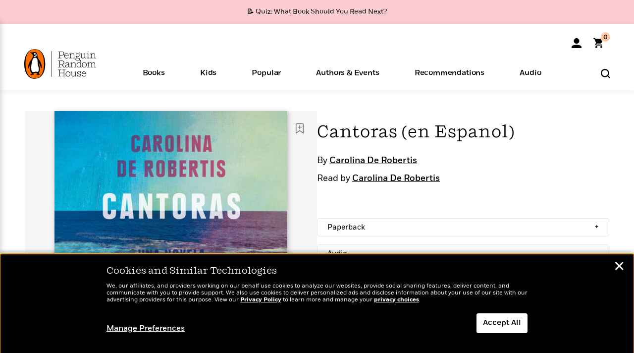

--- FILE ---
content_type: text/html; charset=UTF-8
request_url: https://www.penguinrandomhouse.com/books/710559/cantoras-en-espanol-by-carolina-de-robertis/
body_size: 58307
content:
<!DOCTYPE html>
<!--[if IE 7]>
<html class="ie ie7" lang="en-US" class="no-js">
<![endif]-->
<!--[if IE 8]>
<html class="ie ie8" lang="en-US" class="no-js">
<![endif]-->
<!--[if !(IE 7) | !(IE 8) ]><!-->
<html lang="en-US" class="no-js">
<!--<![endif]-->
<head>
	<meta charset="UTF-8">
	<meta name="viewport" content="initial-scale=1,width=device-width,height=device-height" />
		        
<meta property="og:site_name" content="PenguinRandomhouse.com"/>
<meta property="fb:app_id" content="356679881167712"/>
<meta name="twitter:card" content="summary"/>
<meta name="twitter:site" content="@penguinrandomhouse"/>
<title>Cantoras (en Espanol) by Carolina De Robertis: 9780593586129 | PenguinRandomHouse.com: Books</title>
<meta itemprop="name" content="Cantoras (en Espanol) by Carolina De Robertis: 9780593586129 | PenguinRandomHouse.com: Books"/>
<meta property="og:title" content="Cantoras (en Espanol) by Carolina De Robertis: 9780593586129 | PenguinRandomHouse.com: Books"/>
<meta name="twitter:title" content="Cantoras (en Espanol) by Carolina De Robertis: 9780593586129 | PenguinRandomHouse.com: Books"/>
<meta property="fb:pages" content="13673457388"/>
<meta name="description" content="“Cantoras es audaz y desacomplejada, un reto a la noción de normalidad y un tributo al poder del amor, la amistad, y la resistencia política...."/>
<meta itemprop="description" content="&amp;ldquo;Cantoras es audaz y desacomplejada, un reto a la noci&amp;oacute;n de normalidad y un tributo al poder del amor, la amistad, y la resistencia pol&amp;iacute;tica. Es una f&amp;aacute;bula revolucionaria, ideal..."/>
<meta property="og:description" content="“Cantoras es audaz y desacomplejada, un reto a la noción de normalidad y un tributo al poder del amor, la amistad, y la resistencia política. Es una fábula revolucionaria, ideal..."/>
<meta name="twitter:description" content="“Cantoras es audaz y desacomplejada, un reto a la noción de normalidad y un tributo al poder del amor, la amistad, y la resistencia política. Es una fábula revolucionaria,..."/>
<meta property="og:url" content="https://www.penguinrandomhouse.com/books/710559/cantoras-en-espanol-by-carolina-de-robertis/"/>
<meta itemprop="image" content="https://images2.penguinrandomhouse.com/smedia/9780593586129"/>
<meta itemprop="thumbnail" content="https://images2.penguinrandomhouse.com/smedia/9780593586129"/>
<meta property="og:image" content="https://images2.penguinrandomhouse.com/smedia/9780593586129"/>
<meta name="twitter:image" content="https://images2.penguinrandomhouse.com/smedia/9780593586129"/>
<meta itemprop="price" content="22.5"/>
<meta itemprop="priceCurrency" content="USD"/>
<meta property="og:price:currency" content="USD"/>
<meta property="og:price:amount" content="22.5"/>
<link rel="alternate" hreflang="en" href="https://www.penguinrandomhouse.com/books/710559/cantoras-en-espanol-by-carolina-de-robertis/"/>
<link rel="alternate" hreflang="en-ca" href="https://www.penguinrandomhouse.ca/books/710559/cantoras-en-espanol-by-carolina-de-robertis/9780593586129"/>
<meta property="og:type" content="product"/>
<meta name="format-detection" content="telephone=no"/>
<meta name="twitter:url" content="https://www.penguinrandomhouse.com/books/710559/cantoras-en-espanol-by-carolina-de-robertis/"/>
<meta name="twitter:url:preview" content="https://www.penguinrandomhouse.com/books/710559/cantoras-en-espanol-by-carolina-de-robertis/#excerpt"/>
<meta name="twitter:text:isbn" content="9780593586129"/>
<meta name="twitter:text:cta" content="Start reading"/>
<meta property="og:availability" content="instock"/>
<meta name="Tealium" content="Tealium meta values" data-book-title="Cantoras (en Espanol)" data-book-authors="Carolina De Robertis" data-book-isbn="9780593586129" data-book-imprint="Random House Audio" data-book-division="" data-book-format="Audiobook Download" data-page-type="product"/>


	<!--[if lt IE 9]>
	<script src="https://www.penguinrandomhouse.com/wp-content/themes/penguinrandomhouse/js/ie.min.js"></script>
	<![endif]-->
	<!--[if IE 9]>
		<link rel='stylesheet' id='global-ie9-css' href='/wp-content/themes/penguinrandomhouse/css/ie9.min.css' type='text/css' media='all' />
	<![endif]-->
  <script>
  var images_url_pattern = "https:\/\/images%d.penguinrandomhouse.com%s",  images_url_buckets = 4;
 var series_images_url_dir = "https:\/\/assets.penguinrandomhouse.com\/series-images\/", readdown_images_url_dir = "https:\/\/assets.penguinrandomhouse.com\/the-read-down-images\/", category_images_url_dir = "https:\/\/assets.penguinrandomhouse.com\/category-images\/";
</script>

    <style> html.fouc-factor{ opacity:0; filter:alpha(opacity=0); } </style>

	<script> var htmlClass = document.getElementsByTagName( "html" )[0].getAttribute( "class" ); document.getElementsByTagName( "html" )[0].setAttribute( "class", htmlClass.replace( /no-js/, "fouc-factor" ) ); </script>
	<meta name='robots' content='index, follow, max-image-preview:large, max-snippet:-1, max-video-preview:-1' />
	<style>img:is([sizes="auto" i], [sizes^="auto," i]) { contain-intrinsic-size: 3000px 1500px }</style>
	<link rel="preload" href="/wp-content/themes/penguinrandomhouse/fonts/Fort-Medium.woff2" as="font" type="font/woff2" crossorigin>
<link rel="preload" href="/wp-content/themes/penguinrandomhouse/fonts/Fort-Light.woff2" as="font" type="font/woff2" crossorigin>
<link rel="preload" href="/wp-content/themes/penguinrandomhouse/fonts/Shift-Light.woff2" as="font" type="font/woff2" crossorigin>
<link rel="preload" href="/wp-content/themes/penguinrandomhouse/fonts/Shift-Book.woff2" as="font" type="font/woff2" crossorigin>
<link rel="preload" href="/wp-content/themes/penguinrandomhouse/fonts/Fort-Book.woff2" as="font" type="font/woff2" crossorigin>
<link rel="preload" href="/wp-content/themes/penguinrandomhouse/fonts/Shift-BookItalic.woff2" as="font" type="font/woff2" crossorigin>
<link rel='dns-prefetch' href='//ajax.googleapis.com' />
<link rel='stylesheet' id='wp-block-library-css' href='https://www.penguinrandomhouse.com/wp-includes/css/dist/block-library/style.min.css?ver=6.8.3' type='text/css' media='all' />
<style id='classic-theme-styles-inline-css' type='text/css'>
/*! This file is auto-generated */
.wp-block-button__link{color:#fff;background-color:#32373c;border-radius:9999px;box-shadow:none;text-decoration:none;padding:calc(.667em + 2px) calc(1.333em + 2px);font-size:1.125em}.wp-block-file__button{background:#32373c;color:#fff;text-decoration:none}
</style>
<style id='global-styles-inline-css' type='text/css'>
:root{--wp--preset--aspect-ratio--square: 1;--wp--preset--aspect-ratio--4-3: 4/3;--wp--preset--aspect-ratio--3-4: 3/4;--wp--preset--aspect-ratio--3-2: 3/2;--wp--preset--aspect-ratio--2-3: 2/3;--wp--preset--aspect-ratio--16-9: 16/9;--wp--preset--aspect-ratio--9-16: 9/16;--wp--preset--color--black: #000000;--wp--preset--color--cyan-bluish-gray: #abb8c3;--wp--preset--color--white: #ffffff;--wp--preset--color--pale-pink: #f78da7;--wp--preset--color--vivid-red: #cf2e2e;--wp--preset--color--luminous-vivid-orange: #ff6900;--wp--preset--color--luminous-vivid-amber: #fcb900;--wp--preset--color--light-green-cyan: #7bdcb5;--wp--preset--color--vivid-green-cyan: #00d084;--wp--preset--color--pale-cyan-blue: #8ed1fc;--wp--preset--color--vivid-cyan-blue: #0693e3;--wp--preset--color--vivid-purple: #9b51e0;--wp--preset--gradient--vivid-cyan-blue-to-vivid-purple: linear-gradient(135deg,rgba(6,147,227,1) 0%,rgb(155,81,224) 100%);--wp--preset--gradient--light-green-cyan-to-vivid-green-cyan: linear-gradient(135deg,rgb(122,220,180) 0%,rgb(0,208,130) 100%);--wp--preset--gradient--luminous-vivid-amber-to-luminous-vivid-orange: linear-gradient(135deg,rgba(252,185,0,1) 0%,rgba(255,105,0,1) 100%);--wp--preset--gradient--luminous-vivid-orange-to-vivid-red: linear-gradient(135deg,rgba(255,105,0,1) 0%,rgb(207,46,46) 100%);--wp--preset--gradient--very-light-gray-to-cyan-bluish-gray: linear-gradient(135deg,rgb(238,238,238) 0%,rgb(169,184,195) 100%);--wp--preset--gradient--cool-to-warm-spectrum: linear-gradient(135deg,rgb(74,234,220) 0%,rgb(151,120,209) 20%,rgb(207,42,186) 40%,rgb(238,44,130) 60%,rgb(251,105,98) 80%,rgb(254,248,76) 100%);--wp--preset--gradient--blush-light-purple: linear-gradient(135deg,rgb(255,206,236) 0%,rgb(152,150,240) 100%);--wp--preset--gradient--blush-bordeaux: linear-gradient(135deg,rgb(254,205,165) 0%,rgb(254,45,45) 50%,rgb(107,0,62) 100%);--wp--preset--gradient--luminous-dusk: linear-gradient(135deg,rgb(255,203,112) 0%,rgb(199,81,192) 50%,rgb(65,88,208) 100%);--wp--preset--gradient--pale-ocean: linear-gradient(135deg,rgb(255,245,203) 0%,rgb(182,227,212) 50%,rgb(51,167,181) 100%);--wp--preset--gradient--electric-grass: linear-gradient(135deg,rgb(202,248,128) 0%,rgb(113,206,126) 100%);--wp--preset--gradient--midnight: linear-gradient(135deg,rgb(2,3,129) 0%,rgb(40,116,252) 100%);--wp--preset--font-size--small: 13px;--wp--preset--font-size--medium: 20px;--wp--preset--font-size--large: 36px;--wp--preset--font-size--x-large: 42px;--wp--preset--spacing--20: 0.44rem;--wp--preset--spacing--30: 0.67rem;--wp--preset--spacing--40: 1rem;--wp--preset--spacing--50: 1.5rem;--wp--preset--spacing--60: 2.25rem;--wp--preset--spacing--70: 3.38rem;--wp--preset--spacing--80: 5.06rem;--wp--preset--shadow--natural: 6px 6px 9px rgba(0, 0, 0, 0.2);--wp--preset--shadow--deep: 12px 12px 50px rgba(0, 0, 0, 0.4);--wp--preset--shadow--sharp: 6px 6px 0px rgba(0, 0, 0, 0.2);--wp--preset--shadow--outlined: 6px 6px 0px -3px rgba(255, 255, 255, 1), 6px 6px rgba(0, 0, 0, 1);--wp--preset--shadow--crisp: 6px 6px 0px rgba(0, 0, 0, 1);}:where(.is-layout-flex){gap: 0.5em;}:where(.is-layout-grid){gap: 0.5em;}body .is-layout-flex{display: flex;}.is-layout-flex{flex-wrap: wrap;align-items: center;}.is-layout-flex > :is(*, div){margin: 0;}body .is-layout-grid{display: grid;}.is-layout-grid > :is(*, div){margin: 0;}:where(.wp-block-columns.is-layout-flex){gap: 2em;}:where(.wp-block-columns.is-layout-grid){gap: 2em;}:where(.wp-block-post-template.is-layout-flex){gap: 1.25em;}:where(.wp-block-post-template.is-layout-grid){gap: 1.25em;}.has-black-color{color: var(--wp--preset--color--black) !important;}.has-cyan-bluish-gray-color{color: var(--wp--preset--color--cyan-bluish-gray) !important;}.has-white-color{color: var(--wp--preset--color--white) !important;}.has-pale-pink-color{color: var(--wp--preset--color--pale-pink) !important;}.has-vivid-red-color{color: var(--wp--preset--color--vivid-red) !important;}.has-luminous-vivid-orange-color{color: var(--wp--preset--color--luminous-vivid-orange) !important;}.has-luminous-vivid-amber-color{color: var(--wp--preset--color--luminous-vivid-amber) !important;}.has-light-green-cyan-color{color: var(--wp--preset--color--light-green-cyan) !important;}.has-vivid-green-cyan-color{color: var(--wp--preset--color--vivid-green-cyan) !important;}.has-pale-cyan-blue-color{color: var(--wp--preset--color--pale-cyan-blue) !important;}.has-vivid-cyan-blue-color{color: var(--wp--preset--color--vivid-cyan-blue) !important;}.has-vivid-purple-color{color: var(--wp--preset--color--vivid-purple) !important;}.has-black-background-color{background-color: var(--wp--preset--color--black) !important;}.has-cyan-bluish-gray-background-color{background-color: var(--wp--preset--color--cyan-bluish-gray) !important;}.has-white-background-color{background-color: var(--wp--preset--color--white) !important;}.has-pale-pink-background-color{background-color: var(--wp--preset--color--pale-pink) !important;}.has-vivid-red-background-color{background-color: var(--wp--preset--color--vivid-red) !important;}.has-luminous-vivid-orange-background-color{background-color: var(--wp--preset--color--luminous-vivid-orange) !important;}.has-luminous-vivid-amber-background-color{background-color: var(--wp--preset--color--luminous-vivid-amber) !important;}.has-light-green-cyan-background-color{background-color: var(--wp--preset--color--light-green-cyan) !important;}.has-vivid-green-cyan-background-color{background-color: var(--wp--preset--color--vivid-green-cyan) !important;}.has-pale-cyan-blue-background-color{background-color: var(--wp--preset--color--pale-cyan-blue) !important;}.has-vivid-cyan-blue-background-color{background-color: var(--wp--preset--color--vivid-cyan-blue) !important;}.has-vivid-purple-background-color{background-color: var(--wp--preset--color--vivid-purple) !important;}.has-black-border-color{border-color: var(--wp--preset--color--black) !important;}.has-cyan-bluish-gray-border-color{border-color: var(--wp--preset--color--cyan-bluish-gray) !important;}.has-white-border-color{border-color: var(--wp--preset--color--white) !important;}.has-pale-pink-border-color{border-color: var(--wp--preset--color--pale-pink) !important;}.has-vivid-red-border-color{border-color: var(--wp--preset--color--vivid-red) !important;}.has-luminous-vivid-orange-border-color{border-color: var(--wp--preset--color--luminous-vivid-orange) !important;}.has-luminous-vivid-amber-border-color{border-color: var(--wp--preset--color--luminous-vivid-amber) !important;}.has-light-green-cyan-border-color{border-color: var(--wp--preset--color--light-green-cyan) !important;}.has-vivid-green-cyan-border-color{border-color: var(--wp--preset--color--vivid-green-cyan) !important;}.has-pale-cyan-blue-border-color{border-color: var(--wp--preset--color--pale-cyan-blue) !important;}.has-vivid-cyan-blue-border-color{border-color: var(--wp--preset--color--vivid-cyan-blue) !important;}.has-vivid-purple-border-color{border-color: var(--wp--preset--color--vivid-purple) !important;}.has-vivid-cyan-blue-to-vivid-purple-gradient-background{background: var(--wp--preset--gradient--vivid-cyan-blue-to-vivid-purple) !important;}.has-light-green-cyan-to-vivid-green-cyan-gradient-background{background: var(--wp--preset--gradient--light-green-cyan-to-vivid-green-cyan) !important;}.has-luminous-vivid-amber-to-luminous-vivid-orange-gradient-background{background: var(--wp--preset--gradient--luminous-vivid-amber-to-luminous-vivid-orange) !important;}.has-luminous-vivid-orange-to-vivid-red-gradient-background{background: var(--wp--preset--gradient--luminous-vivid-orange-to-vivid-red) !important;}.has-very-light-gray-to-cyan-bluish-gray-gradient-background{background: var(--wp--preset--gradient--very-light-gray-to-cyan-bluish-gray) !important;}.has-cool-to-warm-spectrum-gradient-background{background: var(--wp--preset--gradient--cool-to-warm-spectrum) !important;}.has-blush-light-purple-gradient-background{background: var(--wp--preset--gradient--blush-light-purple) !important;}.has-blush-bordeaux-gradient-background{background: var(--wp--preset--gradient--blush-bordeaux) !important;}.has-luminous-dusk-gradient-background{background: var(--wp--preset--gradient--luminous-dusk) !important;}.has-pale-ocean-gradient-background{background: var(--wp--preset--gradient--pale-ocean) !important;}.has-electric-grass-gradient-background{background: var(--wp--preset--gradient--electric-grass) !important;}.has-midnight-gradient-background{background: var(--wp--preset--gradient--midnight) !important;}.has-small-font-size{font-size: var(--wp--preset--font-size--small) !important;}.has-medium-font-size{font-size: var(--wp--preset--font-size--medium) !important;}.has-large-font-size{font-size: var(--wp--preset--font-size--large) !important;}.has-x-large-font-size{font-size: var(--wp--preset--font-size--x-large) !important;}
:where(.wp-block-post-template.is-layout-flex){gap: 1.25em;}:where(.wp-block-post-template.is-layout-grid){gap: 1.25em;}
:where(.wp-block-columns.is-layout-flex){gap: 2em;}:where(.wp-block-columns.is-layout-grid){gap: 2em;}
:root :where(.wp-block-pullquote){font-size: 1.5em;line-height: 1.6;}
</style>
<link rel='stylesheet' id='twentyfourteen-style-css' href='https://www.penguinrandomhouse.com/wp-content/themes/penguinrandomhouse/style.css?ver=cb20260127030602' type='text/css' media='all' />
<!--[if lt IE 9]>
<link rel='stylesheet' id='twentyfourteen-ie-css' href='https://www.penguinrandomhouse.com/wp-content/themes/penguinrandomhouse/css/ie.css?ver=cb20260127030602' type='text/css' media='all' />
<![endif]-->
<link rel='stylesheet' id='primary_newsletter_styles-css' href='https://www.penguinrandomhouse.com/wp-content/themes/penguinrandomhouse/build/newsletter.css?ver=cb20260127030602' type='text/css' media='all' />
<style id='akismet-widget-style-inline-css' type='text/css'>

			.a-stats {
				--akismet-color-mid-green: #357b49;
				--akismet-color-white: #fff;
				--akismet-color-light-grey: #f6f7f7;

				max-width: 350px;
				width: auto;
			}

			.a-stats * {
				all: unset;
				box-sizing: border-box;
			}

			.a-stats strong {
				font-weight: 600;
			}

			.a-stats a.a-stats__link,
			.a-stats a.a-stats__link:visited,
			.a-stats a.a-stats__link:active {
				background: var(--akismet-color-mid-green);
				border: none;
				box-shadow: none;
				border-radius: 8px;
				color: var(--akismet-color-white);
				cursor: pointer;
				display: block;
				font-family: -apple-system, BlinkMacSystemFont, 'Segoe UI', 'Roboto', 'Oxygen-Sans', 'Ubuntu', 'Cantarell', 'Helvetica Neue', sans-serif;
				font-weight: 500;
				padding: 12px;
				text-align: center;
				text-decoration: none;
				transition: all 0.2s ease;
			}

			/* Extra specificity to deal with TwentyTwentyOne focus style */
			.widget .a-stats a.a-stats__link:focus {
				background: var(--akismet-color-mid-green);
				color: var(--akismet-color-white);
				text-decoration: none;
			}

			.a-stats a.a-stats__link:hover {
				filter: brightness(110%);
				box-shadow: 0 4px 12px rgba(0, 0, 0, 0.06), 0 0 2px rgba(0, 0, 0, 0.16);
			}

			.a-stats .count {
				color: var(--akismet-color-white);
				display: block;
				font-size: 1.5em;
				line-height: 1.4;
				padding: 0 13px;
				white-space: nowrap;
			}
		
</style>
<script type="text/javascript" src="https://ajax.googleapis.com/ajax/libs/jquery/3.7.1/jquery.min.js?ver=3.7.1" id="jquery-js"></script>
<script type="text/javascript" src="https://www.penguinrandomhouse.com/wp-content/themes/penguinrandomhouse/js/slick.min.js?ver=1.6.0" id="slick-js"></script>
<!-- Stream WordPress user activity plugin v4.1.1 -->
<link rel='canonical' href='https://www.penguinrandomhouse.com/books/710559/cantoras-en-espanol-by-carolina-de-robertis/' />
<style type="text/css">.recentcomments a{display:inline !important;padding:0 !important;margin:0 !important;}</style><!-- WP_Route:  content_product_details_4_1_2 --><script>var GLOBAL_routeUrl = 'https://www.penguinrandomhouse.com/books/710559/cantoras-en-espanol-by-carolina-de-robertis/';</script>
	<link rel="stylesheet" href="https://www.penguinrandomhouse.com/wp-content/themes/penguinrandomhouse/css/product.min.css?vers=cb20260127030602" media="all" />
<script><!-- 
	var GLOBAL_newslettersSignupObject = {"acquisition_code":"PRH_BOOKPAGE_STATIC_ONGOING","workId":"710559"};
 
--></script>	<script type="text/javascript">
		window.cartUrl='https://cart.penguinrandomhouse.com';
		window.piiUrl='https://account.penguinrandomhouse.com';
		window.destroyUrl='https://cart.penguinrandomhouse.com/prhcart/logout.php';
    window.profileUrl="https:\/\/profile.penguinrandomhouse.com\/";
	</script>
			<script type="text/javascript">var acc_url='';</script>
    	<noscript><link rel='stylesheet' id='no-js-global-css' href='/wp-content/themes/penguinrandomhouse/styles-nojs.min.css?ver=cb20260127030602' type='text/css' media='all' /></noscript>
    <link rel='stylesheet' id='global-print-css' href='/wp-content/themes/penguinrandomhouse/styles-print.min.css?ver=cb20260127030602' type='text/css' media='print' />
    <link rel="icon" href="https://www.penguinrandomhouse.com/favicon-16x16.png" type="image/png" sizes="16x16" />
    <link rel="icon" href="https://www.penguinrandomhouse.com/favicon-32x32.png" type="image/png" sizes="32x32" />
    <link rel="icon" href="https://www.penguinrandomhouse.com/favicon-192x192.png" type="image/png" sizes="192x192" />
</head>

<body class="wp-singular wp_router_page-template-default single single-wp_router_page postid-5 wp-embed-responsive wp-theme-penguinrandomhouse group-blog masthead-fixed full-width singular">
    	    <a id="skip_to_main" href="#mainblock">Skip to Main Content (Press Enter)</a>
                <a id="site-ribbon" class="promo-strip hidden site-banner-wide-link" style="background-color: #fbcdd2;" href="https://www.penguinrandomhouse.com/articles/quiz-what-book-should-you-read-next/" target="_self">
                    <div class="site-banner-content">
                            <div class="site-banner-content-text">
                <div class="site-banner-desktop-copy" data-link-count="0">
                  📝 Quiz: What Book Should You Read Next?                </div>
                <div class="site-banner-mobile-copy" data-link-count="0">
                  📝 Quiz: What Book Should You Read Next?                </div>
              </div>
                          </div>
                  </a>
              
	
	<!-- Start Tealium tag -->
	<script type="text/javascript">
        
var utag_data={"page_name":"Cantoras (en Espanol) by Carolina De Robertis: 9780593586129 | PenguinRandomHouse.com: Books","code_release_version":"cb20260127030602","product_list_price":[22.5],"product_isbn":[9780593586129],"product_title":["Cantoras (en Espanol)"],"product_author":["Carolina De Robertis"],"product_author_id":["94146"],"retailer_link_present":"yes","page_type":"Product Detail Page","product_imprint":["Random House Audio"],"product_format":["Audiobook Download"],"product_work_id":["710559"],"product_category":["Spanish Language Fiction | Fiction"],"product_division":["Audio"],"auth_count":1,"module_type":["authordetail","contributorblock"],"module_variation":"Load","module_present":"audiowidget","pdp_dropdown":"Book Description, Praise, Product Details, Guides & Resources","event_type":"recommendation_load","ip_country":"US","website_banner":"Get a FREE Books of the Moment sampler!"};
(function() {
    const cookies = document.cookie.split( '; ');
    const couponCode = cookies.find( function( cookie ) {
        return cookie.trim().startsWith( 'couponCode' );
    });
    if (couponCode && couponCode.split( '=' )[1] == 'EMP50')
        utag_data.user_status = 'internal';
    else
        utag_data.user_status = 'external';
    var prevPageTeal = cookies.find( function( cookie ) {
        return cookie.trim().startsWith( 'next_page_teal' );
    } );

    var one_hour_ago = new Date();
    one_hour_ago.setTime( one_hour_ago.getTime() - ( 60 * 1000 ) );
    if ( prevPageTeal ) {
        prevPageTeal = prevPageTeal.split( '=' )[1];
        utag_data = Object.assign(utag_data, JSON.parse(prevPageTeal));
        document.cookie = "next_page_teal= ; expires=" + one_hour_ago.toGMTString();
    }
    var removeFromTeal = cookies.find( function( cookie ) {
        return cookie.trim().startsWith( 'remove_from_teal' );
    } );
    if ( removeFromTeal ) {
        removeFromTeal = JSON.parse( removeFromTeal.split( '=' )[1] );
        for ( var i = 0; i < removeFromTeal.length; i++ ) {
            delete utag_data[ removeFromTeal[ i ] ];
        }
    }
    if ( window.location.pathname.startsWith( '/interactive/todays-top-books' ) ) {
        var archive = window.location.pathname.length > 30;
        var page_name = archive ? 'Archive' : 'Main';
        utag_data.page_type = 'Top Books ' + page_name + ' Page';
    }

    if ( sessionStorage.getItem( 'takeover' ) ) {
        sessionStorage.removeItem( 'takeover' );
    }

    if ( window.location.search.includes( 'cdi=' ) ) {
        // check for cdi param and set session storage if present
        sessionStorage.setItem( 'has_cdi', 'true' );
    }
    if ( sessionStorage.getItem( 'has_cdi' ) && ( window.location.pathname.startsWith( '/articles/' ) || window.location.pathname.startsWith( '/the-read-down/' ) ) ) {
        // if this value is present, and we are on an article or read down page, do not show takeovers
        document.getElementsByTagName('body')[0].classList.add('disable-cta');
    }
})();
	</script>
	    <script type="text/javascript">
		(function(a,b,c,d){
		a='//tags.tiqcdn.com/utag/random/rhcorp-prh/prod/utag.js';
		b=document;c='script';d=b.createElement(c);d.src=a;d.type='text/java'+c;d.async=true;
		a=b.getElementsByTagName(c)[0];a.parentNode.insertBefore(d,a);
		})();
	</script>
	<!-- / End Tealium tag -->

	
    <div class="backdrop"></div>

    <div id="condensed-side-nav" aria-hidden="true">
      <div class="top menu-toggle-container">
          <div class="close-button-container">
              <?xml version="1.0" encoding="UTF-8"?>
<svg id="menu-close" class="desktop-show" tabindex="-1" viewBox="0 0 17 17" version="1.1" xmlns="http://www.w3.org/2000/svg" xmlns:xlink="http://www.w3.org/1999/xlink">
    <g stroke="none" stroke-width="1" fill="none" fill-rule="evenodd">
        <g transform="translate(-1238.000000, -167.000000)" fill="#000000" stroke="#000000">
            <g transform="translate(1239.000000, 168.000000)">
                <path d="M0.432173232,15.5897546 C0.330501361,15.5897546 0.228829491,15.5551862 0.12715762,15.4541921 C-0.0422954982,15.284739 -0.0422954982,15.013614 0.12715762,14.8777126 L14.8695789,0.169520899 C15.039032,6.77812472e-05 15.2762664,6.77812472e-05 15.4457195,0.169520899 C15.6151726,0.338974017 15.6151726,0.610099006 15.4457195,0.779552124 L0.737188844,15.4880828 C0.669407597,15.5555251 0.533845103,15.5897546 0.432173232,15.5897546"></path>
                <g>
                    <path d="M15.1405005,15.5897546 C15.0388287,15.5897546 14.9371568,15.5551862 14.8361627,15.4541921 L0.1608449,0.779552124 C-0.00860821839,0.610099006 -0.00860821839,0.338974017 0.1608449,0.203411523 C0.330298018,0.0339584048 0.601761913,0.0339584048 0.736985501,0.203411523 L15.4455161,14.9119422 C15.6149693,15.0813953 15.6149693,15.3525203 15.4455161,15.4880828 C15.3777349,15.5555251 15.2425113,15.5897546 15.1405005,15.5897546"></path>
                </g>
            </g>
        </g>
    </g>
</svg>
          </div>
      </div>
      <div class="scrollable-area" role="navigation" aria-label="side-nav">
        <div id="mobile_search"></div>
        <div id="container-top" class="nav-container">
          <div id="condensed-top-level" class="top-level">
            <menu class="nav-item-list">
                                <button class="nav-item no-mouse-outline" aria-haspopup="true" tabindex="-1" aria-expanded="false" role="button">
                    <p class="nav-item-text">Books</p>
                    <?xml version="1.0" encoding="UTF-8"?>
<svg class="nav-item-arrow" width="8px" height="14px" viewBox="0 0 8 14" version="1.1" xmlns="http://www.w3.org/2000/svg" xmlns:xlink="http://www.w3.org/1999/xlink">
    <g stroke="none" stroke-width="1" fill="none" fill-rule="evenodd">
        <g transform="translate(-372.000000, -165.000000)" fill="#FF6500" stroke="#FF6500">
            <path d="M373,177.3177 C373,177.113163 373.061224,176.976805 373.183673,176.840447 L377.530612,171.999744 L373.183673,167.159042 C372.938776,166.886326 372.938776,166.477252 373.183673,166.204537 C373.428571,165.931821 373.795918,165.931821 374.040816,166.204537 L378.816327,171.522492 C379.061224,171.795208 379.061224,172.204281 378.816327,172.476997 L374.040816,177.794952 C373.795918,178.068349 373.428571,178.068349 373.183673,177.794952 C373.061224,177.658594 373,177.522236 373,177.3177"></path>
        </g>
    </g>
</svg>
                  </button>
                                  <button class="nav-item no-mouse-outline" aria-haspopup="true" tabindex="-1" aria-expanded="false" role="button">
                    <p class="nav-item-text">Kids</p>
                    <?xml version="1.0" encoding="UTF-8"?>
<svg class="nav-item-arrow" width="8px" height="14px" viewBox="0 0 8 14" version="1.1" xmlns="http://www.w3.org/2000/svg" xmlns:xlink="http://www.w3.org/1999/xlink">
    <g stroke="none" stroke-width="1" fill="none" fill-rule="evenodd">
        <g transform="translate(-372.000000, -165.000000)" fill="#FF6500" stroke="#FF6500">
            <path d="M373,177.3177 C373,177.113163 373.061224,176.976805 373.183673,176.840447 L377.530612,171.999744 L373.183673,167.159042 C372.938776,166.886326 372.938776,166.477252 373.183673,166.204537 C373.428571,165.931821 373.795918,165.931821 374.040816,166.204537 L378.816327,171.522492 C379.061224,171.795208 379.061224,172.204281 378.816327,172.476997 L374.040816,177.794952 C373.795918,178.068349 373.428571,178.068349 373.183673,177.794952 C373.061224,177.658594 373,177.522236 373,177.3177"></path>
        </g>
    </g>
</svg>
                  </button>
                                  <button class="nav-item no-mouse-outline" aria-haspopup="true" tabindex="-1" aria-expanded="false" role="button">
                    <p class="nav-item-text">Popular</p>
                    <?xml version="1.0" encoding="UTF-8"?>
<svg class="nav-item-arrow" width="8px" height="14px" viewBox="0 0 8 14" version="1.1" xmlns="http://www.w3.org/2000/svg" xmlns:xlink="http://www.w3.org/1999/xlink">
    <g stroke="none" stroke-width="1" fill="none" fill-rule="evenodd">
        <g transform="translate(-372.000000, -165.000000)" fill="#FF6500" stroke="#FF6500">
            <path d="M373,177.3177 C373,177.113163 373.061224,176.976805 373.183673,176.840447 L377.530612,171.999744 L373.183673,167.159042 C372.938776,166.886326 372.938776,166.477252 373.183673,166.204537 C373.428571,165.931821 373.795918,165.931821 374.040816,166.204537 L378.816327,171.522492 C379.061224,171.795208 379.061224,172.204281 378.816327,172.476997 L374.040816,177.794952 C373.795918,178.068349 373.428571,178.068349 373.183673,177.794952 C373.061224,177.658594 373,177.522236 373,177.3177"></path>
        </g>
    </g>
</svg>
                  </button>
                                  <button class="nav-item no-mouse-outline" aria-haspopup="true" tabindex="-1" aria-expanded="false" role="button">
                    <p class="nav-item-text">Authors & Events</p>
                    <?xml version="1.0" encoding="UTF-8"?>
<svg class="nav-item-arrow" width="8px" height="14px" viewBox="0 0 8 14" version="1.1" xmlns="http://www.w3.org/2000/svg" xmlns:xlink="http://www.w3.org/1999/xlink">
    <g stroke="none" stroke-width="1" fill="none" fill-rule="evenodd">
        <g transform="translate(-372.000000, -165.000000)" fill="#FF6500" stroke="#FF6500">
            <path d="M373,177.3177 C373,177.113163 373.061224,176.976805 373.183673,176.840447 L377.530612,171.999744 L373.183673,167.159042 C372.938776,166.886326 372.938776,166.477252 373.183673,166.204537 C373.428571,165.931821 373.795918,165.931821 374.040816,166.204537 L378.816327,171.522492 C379.061224,171.795208 379.061224,172.204281 378.816327,172.476997 L374.040816,177.794952 C373.795918,178.068349 373.428571,178.068349 373.183673,177.794952 C373.061224,177.658594 373,177.522236 373,177.3177"></path>
        </g>
    </g>
</svg>
                  </button>
                                  <button class="nav-item no-mouse-outline" aria-haspopup="true" tabindex="-1" aria-expanded="false" role="button">
                    <p class="nav-item-text">Recommendations</p>
                    <?xml version="1.0" encoding="UTF-8"?>
<svg class="nav-item-arrow" width="8px" height="14px" viewBox="0 0 8 14" version="1.1" xmlns="http://www.w3.org/2000/svg" xmlns:xlink="http://www.w3.org/1999/xlink">
    <g stroke="none" stroke-width="1" fill="none" fill-rule="evenodd">
        <g transform="translate(-372.000000, -165.000000)" fill="#FF6500" stroke="#FF6500">
            <path d="M373,177.3177 C373,177.113163 373.061224,176.976805 373.183673,176.840447 L377.530612,171.999744 L373.183673,167.159042 C372.938776,166.886326 372.938776,166.477252 373.183673,166.204537 C373.428571,165.931821 373.795918,165.931821 374.040816,166.204537 L378.816327,171.522492 C379.061224,171.795208 379.061224,172.204281 378.816327,172.476997 L374.040816,177.794952 C373.795918,178.068349 373.428571,178.068349 373.183673,177.794952 C373.061224,177.658594 373,177.522236 373,177.3177"></path>
        </g>
    </g>
</svg>
                  </button>
                                  <button class="nav-item no-mouse-outline" aria-haspopup="true" tabindex="-1" aria-expanded="false" role="button">
                    <p class="nav-item-text">Audio</p>
                    <?xml version="1.0" encoding="UTF-8"?>
<svg class="nav-item-arrow" width="8px" height="14px" viewBox="0 0 8 14" version="1.1" xmlns="http://www.w3.org/2000/svg" xmlns:xlink="http://www.w3.org/1999/xlink">
    <g stroke="none" stroke-width="1" fill="none" fill-rule="evenodd">
        <g transform="translate(-372.000000, -165.000000)" fill="#FF6500" stroke="#FF6500">
            <path d="M373,177.3177 C373,177.113163 373.061224,176.976805 373.183673,176.840447 L377.530612,171.999744 L373.183673,167.159042 C372.938776,166.886326 372.938776,166.477252 373.183673,166.204537 C373.428571,165.931821 373.795918,165.931821 374.040816,166.204537 L378.816327,171.522492 C379.061224,171.795208 379.061224,172.204281 378.816327,172.476997 L374.040816,177.794952 C373.795918,178.068349 373.428571,178.068349 373.183673,177.794952 C373.061224,177.658594 373,177.522236 373,177.3177"></path>
        </g>
    </g>
</svg>
                  </button>
                            </menu>
            <div class="promo-section"><ul id="promos-container" class="promos-container"><li class="nav-promo-block">
                <a class="navigation-link no-mouse-outline" href="https://www.penguinrandomhouse.com/the-read-down/graphic-novels-for-kids/" tabindex="-1" aria-label="Captivating Graphic Novels for Reluctant Readers Learn More" data-element="kids:featured:captivating graphic novels for reluctant readers" data-category="kids" data-location="header">
                  <img class="nav-promo-image" src="https://assets.penguinrandomhouse.com/wp-content/uploads/2023/10/21132736/Kids-Chapter-Books-GraphicNovels-Read-Down_site_1200x628.jpg" height="183" alt="Captivating Graphic Novels for Reluctant Readers" />
                  <div class="nav-promo-text">Captivating Graphic Novels for Reluctant Readers</div>
                  <div class="nav-promo-sub-text">Learn More<span class="nav-promo-sub-text-caret"> ></span></div>
                </a>
              </li><hr class="separator"><li class="nav-promo-block">
                <a class="navigation-link no-mouse-outline" href="https://www.penguinrandomhouse.com/articles/how-to-read-more/" tabindex="-1" aria-label="How To Read More This Year Learn More" data-element="authors & events:featured:how to read more this year" data-category="authors & events" data-location="header">
                  <img class="nav-promo-image" src="https://assets.penguinrandomhouse.com/wp-content/uploads/2024/02/26151938/ReadMore_1200x628_600x314-nav.jpg" height="183" alt="How To Read More This Year" />
                  <div class="nav-promo-text">How To Read More This Year</div>
                  <div class="nav-promo-sub-text">Learn More<span class="nav-promo-sub-text-caret"> ></span></div>
                </a>
              </li><hr class="separator"><li class="nav-promo-block">
                <a class="navigation-link no-mouse-outline" href="https://www.penguinrandomhouse.com/content-archive/" tabindex="-1" aria-label="Browse All Our Lists, Essays, and Interviews See What We’re Reading" data-element="recommendations:featured:browse all our lists, essays, and interviews" data-category="recommendations" data-location="header">
                  <img class="nav-promo-image" src="https://assets.penguinrandomhouse.com/wp-content/uploads/2024/02/05171902/content-archive-Homepage_600x314-nav.jpg" height="183" alt="Browse All Our Lists, Essays, and Interviews" />
                  <div class="nav-promo-text">Browse All Our Lists, Essays, and Interviews</div>
                  <div class="nav-promo-sub-text">See What We’re Reading<span class="nav-promo-sub-text-caret"> ></span></div>
                </a>
              </li></ul></div>          </div>
          <div id="Books" class="sub-nav-container" aria-hidden="true">
                <ul class="nav-item-list" role="menu">
                  <li class="secondary-nav-item top-level-text" role="none">
                    <div class="secondary-nav-return" aria-label="back to main navigation"><</div><a class="nav-item-text navigation-link no-mouse-outline" href="https://www.penguinrandomhouse.com/books/" target="_self" role="menuitem" tabindex="-1" data-element="books" data-location="header" data-category="books"><span class="link-text">Books</span><span class="caret">></span></a></li><li class="secondary-nav-item heading-item" role="none"><div class="nav-item-text">Popular</div></li><li class="secondary-nav-item" role="none"><a class="nav-item-text navigation-link no-mouse-outline" href="https://www.penguinrandomhouse.com/books/all-new-releases" target="_self" role="menuitem" tabindex="-1" data-element="books:popular:new & noteworthy" data-category="books" data-location="header">New & Noteworthy</a></li><li class="secondary-nav-item item-border-top" role="none"><a class="nav-item-text navigation-link no-mouse-outline" href="https://www.penguinrandomhouse.com/books/all-best-sellers/" target="_self" role="menuitem" tabindex="-1" data-element="books:popular:bestsellers" data-category="books" data-location="header">Bestsellers</a></li><li class="secondary-nav-item item-border-top" role="none"><a class="nav-item-text navigation-link no-mouse-outline" href="https://www.penguinrandomhouse.com/books/graphic-novels-manga/" target="_self" role="menuitem" tabindex="-1" data-element="books:popular:graphic novels & manga" data-category="books" data-location="header">Graphic Novels & Manga</a></li><li class="secondary-nav-item item-border-top" role="none"><a class="nav-item-text navigation-link no-mouse-outline" href="https://www.penguinrandomhouse.com/the-read-down/the-best-books-of-2025/" target="_self" role="menuitem" tabindex="-1" data-element="books:popular:the must-read books of 2025" data-category="books" data-location="header">The Must-Read Books of 2025</a></li><li class="secondary-nav-item item-border-top" role="none"><a class="nav-item-text navigation-link no-mouse-outline" href="https://www.penguinrandomhouse.com/cc/que-quieres-leer-hoy/?cat=Novedades" target="_self" role="menuitem" tabindex="-1" data-element="books:popular:popular books in spanish" data-category="books" data-location="header">Popular Books in Spanish</a></li><li class="secondary-nav-item item-border-top" role="none"><a class="nav-item-text navigation-link no-mouse-outline" href="https://www.penguinrandomhouse.com/books/all-coming-soon/" target="_self" role="menuitem" tabindex="-1" data-element="books:popular:coming soon" data-category="books" data-location="header">Coming Soon</a></li><li class="secondary-nav-item heading-item" role="none"><a class="nav-item-text navigation-link no-mouse-outline" href="https://www.penguinrandomhouse.com/books/fiction/" target="_self" role="menuitem" tabindex="-1" data-element="books:fiction" data-category="books" data-location="header">Fiction</a></li><li class="secondary-nav-item" role="none"><a class="nav-item-text navigation-link no-mouse-outline" href="https://www.penguinrandomhouse.com/books/classics/" target="_self" role="menuitem" tabindex="-1" data-element="books:fiction:classics" data-category="books" data-location="header">Classics</a></li><li class="secondary-nav-item item-border-top" role="none"><a class="nav-item-text navigation-link no-mouse-outline" href="https://www.penguinrandomhouse.com/books/romance/" target="_self" role="menuitem" tabindex="-1" data-element="books:fiction:romance" data-category="books" data-location="header">Romance</a></li><li class="secondary-nav-item item-border-top" role="none"><a class="nav-item-text navigation-link no-mouse-outline" href="https://www.penguinrandomhouse.com/books/literary-fiction/" target="_self" role="menuitem" tabindex="-1" data-element="books:fiction:literary fiction" data-category="books" data-location="header">Literary Fiction</a></li><li class="secondary-nav-item item-border-top" role="none"><a class="nav-item-text navigation-link no-mouse-outline" href="https://www.penguinrandomhouse.com/books/mystery-thriller/" target="_self" role="menuitem" tabindex="-1" data-element="books:fiction:mystery & thriller" data-category="books" data-location="header">Mystery & Thriller</a></li><li class="secondary-nav-item item-border-top" role="none"><a class="nav-item-text navigation-link no-mouse-outline" href="https://www.penguinrandomhouse.com/books/science-fiction/" target="_self" role="menuitem" tabindex="-1" data-element="books:fiction:science fiction" data-category="books" data-location="header">Science Fiction</a></li><li class="secondary-nav-item item-border-top" role="none"><a class="nav-item-text navigation-link no-mouse-outline" href="https://www.penguinrandomhouse.com/books/spanish-language-fiction/" target="_self" role="menuitem" tabindex="-1" data-element="books:fiction:spanish language fiction" data-category="books" data-location="header">Spanish Language Fiction</a></li><li class="secondary-nav-item heading-item" role="none"><a class="nav-item-text navigation-link no-mouse-outline" href="https://www.penguinrandomhouse.com/books/nonfiction/" target="_self" role="menuitem" tabindex="-1" data-element="books:nonfiction" data-category="books" data-location="header">Nonfiction</a></li><li class="secondary-nav-item" role="none"><a class="nav-item-text navigation-link no-mouse-outline" href="https://www.penguinrandomhouse.com/books/biography-memoir/" target="_self" role="menuitem" tabindex="-1" data-element="books:nonfiction:biographies & memoirs" data-category="books" data-location="header">Biographies & Memoirs</a></li><li class="secondary-nav-item item-border-top" role="none"><a class="nav-item-text navigation-link no-mouse-outline" href="https://www.penguinrandomhouse.com/books/wellness/" target="_self" role="menuitem" tabindex="-1" data-element="books:nonfiction:wellness" data-category="books" data-location="header">Wellness</a></li><li class="secondary-nav-item item-border-top" role="none"><a class="nav-item-text navigation-link no-mouse-outline" href="https://www.penguinrandomhouse.com/books/cookbooks/" target="_self" role="menuitem" tabindex="-1" data-element="books:nonfiction:cookbooks" data-category="books" data-location="header">Cookbooks</a></li><li class="secondary-nav-item item-border-top" role="none"><a class="nav-item-text navigation-link no-mouse-outline" href="https://www.penguinrandomhouse.com/books/history/" target="_self" role="menuitem" tabindex="-1" data-element="books:nonfiction:history" data-category="books" data-location="header">History</a></li><li class="secondary-nav-item item-border-top" role="none"><a class="nav-item-text navigation-link no-mouse-outline" href="https://www.penguinrandomhouse.com/books/spanish-language-nonfiction/" target="_self" role="menuitem" tabindex="-1" data-element="books:nonfiction:spanish language nonfiction" data-category="books" data-location="header">Spanish Language Nonfiction</a></li><li class="secondary-nav-item heading-item" role="none"><a class="nav-item-text navigation-link no-mouse-outline" href="https://www.penguinrandomhouse.com/series/" target="_self" role="menuitem" tabindex="-1" data-element="books:series" data-category="books" data-location="header">Series</a></li><li class="secondary-nav-item" role="none"><a class="nav-item-text navigation-link no-mouse-outline" href="https://www.penguinrandomhouse.com/series/TM9/a-thursday-murder-club-mystery/" target="_self" role="menuitem" tabindex="-1" data-element="books:series:a thursday murder club" data-category="books" data-location="header">A Thursday Murder Club</a></li><li class="secondary-nav-item item-border-top" role="none"><a class="nav-item-text navigation-link no-mouse-outline" href="https://www.penguinrandomhouse.com/series/F3Q/rebel-blue-ranch/" target="_self" role="menuitem" tabindex="-1" data-element="books:series:rebel blue ranch" data-category="books" data-location="header">Rebel Blue Ranch</a></li><li class="secondary-nav-item item-border-top" role="none"><a class="nav-item-text navigation-link no-mouse-outline" href="https://www.penguinrandomhouse.com/series/EX1/robert-langdon/" target="_self" role="menuitem" tabindex="-1" data-element="books:series:robert langdon" data-category="books" data-location="header">Robert Langdon</a></li><li class="secondary-nav-item item-border-top" role="none"><a class="nav-item-text navigation-link no-mouse-outline" href="https://www.penguinrandomhouse.com/series/SOO/a-song-of-ice-and-fire/" target="_self" role="menuitem" tabindex="-1" data-element="books:series:a song of ice and fire" data-category="books" data-location="header">A Song of Ice and Fire</a></li><li class="secondary-nav-item item-border-top" role="none"><a class="nav-item-text navigation-link no-mouse-outline" href="https://www.penguinrandomhouse.com/series/B45/penguin-clothbound-classics" target="_self" role="menuitem" tabindex="-1" data-element="books:series:penguin classics" data-category="books" data-location="header">Penguin Classics</a></li><li class="secondary-nav-item top-level-text footer" role="none">
                <div class="secondary-nav-return" aria-label="back to main navigation"><</div><a class="secondary-nav-view-all navigation-link" href="https://www.penguinrandomhouse.com/books/" target="_self" role="menuitem" tabindex="-1" aria-label="view all Books" data-element="books" data-location="header" data-category="books"><span class="link-text">View All</span><span class="caret">></span></a></li></ul></div><div id="Kids" class="sub-nav-container" aria-hidden="true">
                <ul class="nav-item-list" role="menu">
                  <li class="secondary-nav-item top-level-text" role="none">
                    <div class="secondary-nav-return" aria-label="back to main navigation"><</div><a class="nav-item-text navigation-link no-mouse-outline" href="https://www.penguinrandomhouse.com/kids-and-ya-books/" target="_self" role="menuitem" tabindex="-1" data-element="kids" data-location="header" data-category="kids"><span class="link-text">Kids</span><span class="caret">></span></a></li><li class="secondary-nav-item heading-item" role="none"><div class="nav-item-text">Popular</div></li><li class="secondary-nav-item" role="none"><a class="nav-item-text navigation-link no-mouse-outline" href="https://www.penguinrandomhouse.com/the-read-down/new-noteworthy-childrens-books/" target="_self" role="menuitem" tabindex="-1" data-element="kids:popular:new & noteworthy" data-category="kids" data-location="header">New & Noteworthy</a></li><li class="secondary-nav-item item-border-top" role="none"><a class="nav-item-text navigation-link no-mouse-outline" href="https://www.penguinrandomhouse.com/books/best-sellers-childrens" target="_self" role="menuitem" tabindex="-1" data-element="kids:popular:bestsellers" data-category="kids" data-location="header">Bestsellers</a></li><li class="secondary-nav-item item-border-top" role="none"><a class="nav-item-text navigation-link no-mouse-outline" href="https://www.penguinrandomhouse.com/the-read-down/award-winning-childrens-books/" target="_self" role="menuitem" tabindex="-1" data-element="kids:popular:award winners" data-category="kids" data-location="header">Award Winners</a></li><li class="secondary-nav-item item-border-top" role="none"><a class="nav-item-text navigation-link no-mouse-outline" href="https://www.penguinrandomhouse.com/shop/parenting/" target="_self" role="menuitem" tabindex="-1" data-element="kids:popular:the parenting book guide" data-category="kids" data-location="header">The Parenting Book Guide</a></li><li class="secondary-nav-item item-border-top" role="none"><a class="nav-item-text navigation-link no-mouse-outline" href="https://www.penguinrandomhouse.com/kids-and-ya-books/" target="_self" role="menuitem" tabindex="-1" data-element="kids:popular:kids' corner" data-category="kids" data-location="header">Kids' Corner</a></li><li class="secondary-nav-item item-border-top" role="none"><a class="nav-item-text navigation-link no-mouse-outline" href="https://www.penguinrandomhouse.com/the-read-down/books-to-get-your-child-reading-middle-grade/" target="_self" role="menuitem" tabindex="-1" data-element="kids:popular:books for middle graders" data-category="kids" data-location="header">Books for Middle Graders</a></li><li class="secondary-nav-item heading-item" role="none"><div class="nav-item-text">Trending Series</div></li><li class="secondary-nav-item" role="none"><a class="nav-item-text navigation-link no-mouse-outline" href="https://www.penguinrandomhouse.com/series/DWY/who-was/" target="_self" role="menuitem" tabindex="-1" data-element="kids:trending series:who was?" data-category="kids" data-location="header">Who Was?</a></li><li class="secondary-nav-item item-border-top" role="none"><a class="nav-item-text navigation-link no-mouse-outline" href="https://www.penguinrandomhouse.com/series/MT0/magic-tree-house-r/" target="_self" role="menuitem" tabindex="-1" data-element="kids:trending series:magic tree house" data-category="kids" data-location="header">Magic Tree House</a></li><li class="secondary-nav-item item-border-top" role="none"><a class="nav-item-text navigation-link no-mouse-outline" href="https://www.penguinrandomhouse.com/series/LKE/the-last-kids-on-earth/" target="_self" role="menuitem" tabindex="-1" data-element="kids:trending series:the last kids on earth" data-category="kids" data-location="header">The Last Kids on Earth</a></li><li class="secondary-nav-item item-border-top" role="none"><a class="nav-item-text navigation-link no-mouse-outline" href="https://www.penguinrandomhouse.com/series/DQ3/mad-libs/" target="_self" role="menuitem" tabindex="-1" data-element="kids:trending series:mad libs" data-category="kids" data-location="header">Mad Libs</a></li><li class="secondary-nav-item item-border-top" role="none"><a class="nav-item-text navigation-link no-mouse-outline" href="https://www.penguinrandomhouse.com/series/OMR/planet-omar/" target="_self" role="menuitem" tabindex="-1" data-element="kids:trending series:planet omar" data-category="kids" data-location="header">Planet Omar</a></li><li class="secondary-nav-item heading-item" role="none"><div class="nav-item-text">Beloved Characters</div></li><li class="secondary-nav-item" role="none"><a class="nav-item-text navigation-link no-mouse-outline" href="https://www.penguinrandomhouse.com/series/DW5/the-world-of-eric-carle" target="_self" role="menuitem" tabindex="-1" data-element="kids:beloved characters:the world of eric carle" data-category="kids" data-location="header">The World of Eric Carle</a></li><li class="secondary-nav-item item-border-top" role="none"><a class="nav-item-text navigation-link no-mouse-outline" href="https://www.penguinrandomhouse.com/series/LUE/bluey/" target="_self" role="menuitem" tabindex="-1" data-element="kids:beloved characters:bluey" data-category="kids" data-location="header">Bluey</a></li><li class="secondary-nav-item item-border-top" role="none"><a class="nav-item-text navigation-link no-mouse-outline" href="https://www.penguinrandomhouse.com/series/DQW/llama-llama/" target="_self" role="menuitem" tabindex="-1" data-element="kids:beloved characters:llama llama" data-category="kids" data-location="header">Llama Llama</a></li><li class="secondary-nav-item item-border-top" role="none"><a class="nav-item-text navigation-link no-mouse-outline" href="https://www.penguinrandomhouse.com/series/CSE/classic-seuss/" target="_self" role="menuitem" tabindex="-1" data-element="kids:beloved characters:dr. seuss" data-category="kids" data-location="header">Dr. Seuss</a></li><li class="secondary-nav-item item-border-top" role="none"><a class="nav-item-text navigation-link no-mouse-outline" href="https://www.penguinrandomhouse.com/series/JUB/junie-b-jones" target="_self" role="menuitem" tabindex="-1" data-element="kids:beloved characters:junie b. jones" data-category="kids" data-location="header">Junie B. Jones</a></li><li class="secondary-nav-item item-border-top" role="none"><a class="nav-item-text navigation-link no-mouse-outline" href="https://www.penguinrandomhouse.com/series/DTH/peter-rabbit" target="_self" role="menuitem" tabindex="-1" data-element="kids:beloved characters:peter rabbit" data-category="kids" data-location="header">Peter Rabbit</a></li><li class="secondary-nav-item heading-item" role="none"><div class="nav-item-text">Categories</div></li><li class="secondary-nav-item" role="none"><a class="nav-item-text navigation-link no-mouse-outline" href="https://www.penguinrandomhouse.com/books/board-books-childrens/" target="_self" role="menuitem" tabindex="-1" data-element="kids:categories:board books" data-category="kids" data-location="header">Board Books</a></li><li class="secondary-nav-item item-border-top" role="none"><a class="nav-item-text navigation-link no-mouse-outline" href="https://www.penguinrandomhouse.com/books/picture-books-childrens/" target="_self" role="menuitem" tabindex="-1" data-element="kids:categories:picture books" data-category="kids" data-location="header">Picture Books</a></li><li class="secondary-nav-item item-border-top" role="none"><a class="nav-item-text navigation-link no-mouse-outline" href="https://www.penguinrandomhouse.com/books/leveled-readers/" target="_self" role="menuitem" tabindex="-1" data-element="kids:categories:guided reading levels" data-category="kids" data-location="header">Guided Reading Levels</a></li><li class="secondary-nav-item item-border-top" role="none"><a class="nav-item-text navigation-link no-mouse-outline" href="https://www.penguinrandomhouse.com/books/middle-grade-books-childrens/" target="_self" role="menuitem" tabindex="-1" data-element="kids:categories:middle grade" data-category="kids" data-location="header">Middle Grade</a></li><li class="secondary-nav-item item-border-top" role="none"><a class="nav-item-text navigation-link no-mouse-outline" href="https://www.penguinrandomhouse.com/books/graphic-novels-childrens/" target="_self" role="menuitem" tabindex="-1" data-element="kids:categories:graphic novels" data-category="kids" data-location="header">Graphic Novels</a></li><li class="secondary-nav-item top-level-text footer" role="none">
                <div class="secondary-nav-return" aria-label="back to main navigation"><</div><a class="secondary-nav-view-all navigation-link" href="https://www.penguinrandomhouse.com/kids-and-ya-books/" target="_self" role="menuitem" tabindex="-1" aria-label="view all Kids" data-element="kids" data-location="header" data-category="kids"><span class="link-text">View All</span><span class="caret">></span></a></li></ul></div><div id="Popular" class="sub-nav-container" aria-hidden="true">
                <ul class="nav-item-list" role="menu">
                  <li class="secondary-nav-item top-level-text" role="none">
                    <div class="secondary-nav-return" aria-label="back to main navigation"><</div><div class="nav-item-text no-link"><p class="centered-text">Popular</p></div></li><li class="secondary-nav-item heading-item" role="none"><div class="nav-item-text">Trending</div></li><li class="secondary-nav-item" role="none"><a class="nav-item-text navigation-link no-mouse-outline" href="https://www.penguinrandomhouse.com/the-read-down/trending-this-week/" target="_self" role="menuitem" tabindex="-1" data-element="popular:trending:trending this week" data-category="popular" data-location="header">Trending This Week</a></li><li class="secondary-nav-item item-border-top" role="none"><a class="nav-item-text navigation-link no-mouse-outline" href="https://www.penguinrandomhouse.com/the-read-down/romantasy-books/" target="_self" role="menuitem" tabindex="-1" data-element="popular:trending:romantasy books to start reading now" data-category="popular" data-location="header">Romantasy Books To Start Reading Now</a></li><li class="secondary-nav-item item-border-top" role="none"><a class="nav-item-text navigation-link no-mouse-outline" href="https://www.penguinrandomhouse.com/the-read-down/series/" target="_self" role="menuitem" tabindex="-1" data-element="popular:trending:page-turning series to start now" data-category="popular" data-location="header">Page-Turning Series To Start Now</a></li><li class="secondary-nav-item item-border-top" role="none"><a class="nav-item-text navigation-link no-mouse-outline" href="https://www.penguinrandomhouse.com/the-read-down/books-for-anxiety/" target="_self" role="menuitem" tabindex="-1" data-element="popular:trending:books to cope with anxiety" data-category="popular" data-location="header">Books to Cope With Anxiety</a></li><li class="secondary-nav-item item-border-top" role="none"><a class="nav-item-text navigation-link no-mouse-outline" href="https://www.penguinrandomhouse.com/the-read-down/large-print-books/" target="_self" role="menuitem" tabindex="-1" data-element="popular:trending:popular large print books" data-category="popular" data-location="header">Popular Large Print Books</a></li><li class="secondary-nav-item item-border-top" role="none"><a class="nav-item-text navigation-link no-mouse-outline" href="https://www.penguinrandomhouse.com/the-read-down/antiracist-books/" target="_self" role="menuitem" tabindex="-1" data-element="popular:trending:anti-racist resources" data-category="popular" data-location="header">Anti-Racist Resources</a></li><li class="secondary-nav-item heading-item" role="none"><div class="nav-item-text">Staff Picks</div></li><li class="secondary-nav-item" role="none"><a class="nav-item-text navigation-link no-mouse-outline" href="https://www.penguinrandomhouse.com/articles/staff-picks-kristine-swartz/" target="_self" role="menuitem" tabindex="-1" data-element="popular:staff picks:romance" data-category="popular" data-location="header">Romance</a></li><li class="secondary-nav-item item-border-top" role="none"><a class="nav-item-text navigation-link no-mouse-outline" href="https://www.penguinrandomhouse.com/articles/staff-picks-abby-endler/" target="_self" role="menuitem" tabindex="-1" data-element="popular:staff picks:mystery & thriller " data-category="popular" data-location="header">Mystery & Thriller </a></li><li class="secondary-nav-item item-border-top" role="none"><a class="nav-item-text navigation-link no-mouse-outline" href="https://www.penguinrandomhouse.com/articles/staff-picks-pamela-dorman/" target="_self" role="menuitem" tabindex="-1" data-element="popular:staff picks:fiction" data-category="popular" data-location="header">Fiction</a></li><li class="secondary-nav-item item-border-top" role="none"><a class="nav-item-text navigation-link no-mouse-outline" href="https://www.penguinrandomhouse.com/articles/staff-picks-lulu-martinez/" target="_self" role="menuitem" tabindex="-1" data-element="popular:staff picks:memoir & fiction" data-category="popular" data-location="header">Memoir & Fiction</a></li><li class="secondary-nav-item heading-item" role="none"><div class="nav-item-text">Features & Interviews</div></li><li class="secondary-nav-item" role="none"><a class="nav-item-text navigation-link no-mouse-outline" href="https://www.penguinrandomhouse.com/articles/emma-brodie-interview/" target="_self" role="menuitem" tabindex="-1" data-element="popular:features & interviews:emma brodie interview" data-category="popular" data-location="header">Emma Brodie Interview</a></li><li class="secondary-nav-item item-border-top" role="none"><a class="nav-item-text navigation-link no-mouse-outline" href="https://www.penguinrandomhouse.com/articles/james-ellroy-interview/" target="_self" role="menuitem" tabindex="-1" data-element="popular:features & interviews:james ellroy interview" data-category="popular" data-location="header">James Ellroy Interview</a></li><li class="secondary-nav-item item-border-top" role="none"><a class="nav-item-text navigation-link no-mouse-outline" href="https://www.penguinrandomhouse.com/articles/travel-to-jamaica-with-nicola-yoon/" target="_self" role="menuitem" tabindex="-1" data-element="popular:features & interviews:nicola yoon interview" data-category="popular" data-location="header">Nicola Yoon Interview</a></li><li class="secondary-nav-item item-border-top" role="none"><a class="nav-item-text navigation-link no-mouse-outline" href="https://www.penguinrandomhouse.com/articles/qian-julie-wang-interview/" target="_self" role="menuitem" tabindex="-1" data-element="popular:features & interviews:qian julie wang interview" data-category="popular" data-location="header">Qian Julie Wang Interview</a></li><li class="secondary-nav-item item-border-top" role="none"><a class="nav-item-text navigation-link no-mouse-outline" href="https://www.penguinrandomhouse.com/articles/deepak-chopra-essay/" target="_self" role="menuitem" tabindex="-1" data-element="popular:features & interviews:deepak chopra essay" data-category="popular" data-location="header">Deepak Chopra Essay</a></li><li class="secondary-nav-item item-border-top" role="none"><a class="nav-item-text navigation-link no-mouse-outline" href="https://www.penguinrandomhouse.com/articles/how-can-i-get-published/" target="_self" role="menuitem" tabindex="-1" data-element="popular:features & interviews:how can i get published?" data-category="popular" data-location="header">How Can I Get Published?</a></li><li class="secondary-nav-item heading-item" role="none"><div class="nav-item-text">For Book Clubs</div></li><li class="secondary-nav-item" role="none"><a class="nav-item-text navigation-link no-mouse-outline" href="https://www.penguinrandomhouse.com/the-read-down/reeses-book-club-x-hello-sunshine-book-picks" target="_self" role="menuitem" tabindex="-1" data-element="popular:for book clubs:reese's book club" data-category="popular" data-location="header">Reese's Book Club</a></li><li class="secondary-nav-item item-border-top" role="none"><a class="nav-item-text navigation-link no-mouse-outline" href="https://www.penguinrandomhouse.com/the-read-down/oprahs-book-club" target="_self" role="menuitem" tabindex="-1" data-element="popular:for book clubs:oprah’s book club" data-category="popular" data-location="header">Oprah’s Book Club</a></li><li class="secondary-nav-item item-border-top" role="none"><a class="nav-item-text navigation-link no-mouse-outline" href="https://www.penguinrandomhouse.com/books/706912/tell-me-everything-oprahs-book-club-by-elizabeth-strout/9780593446096/readers-guide/" target="_self" role="menuitem" tabindex="-1" data-element="popular:for book clubs:guide: <em>tell me everything</em>" data-category="popular" data-location="header">Guide: <em>Tell Me Everything</em></a></li><li class="secondary-nav-item item-border-top" role="none"><a class="nav-item-text navigation-link no-mouse-outline" href="https://www.penguinrandomhouse.com/books/738749/james-by-percival-everett/9780385550369/readers-guide/" target="_self" role="menuitem" tabindex="-1" data-element="popular:for book clubs:guide: <em>james</em>" data-category="popular" data-location="header">Guide: <em>James</em></a></li><li class="secondary-nav-item top-level-text footer" role="none">
                <div class="secondary-nav-return" aria-label="back to main navigation"><</div></li></ul></div><div id="Authors & Events" class="sub-nav-container" aria-hidden="true">
                <ul class="nav-item-list" role="menu">
                  <li class="secondary-nav-item top-level-text" role="none">
                    <div class="secondary-nav-return" aria-label="back to main navigation"><</div><a class="nav-item-text navigation-link no-mouse-outline" href="https://www.penguinrandomhouse.com/authors/" target="_self" role="menuitem" tabindex="-1" data-element="authors & events" data-location="header" data-category="authors & events"><span class="link-text">Authors & Events</span><span class="caret">></span></a></li><li class="secondary-nav-item heading-item" role="none"><div class="nav-item-text">Our Authors </div></li><li class="secondary-nav-item" role="none"><a class="nav-item-text navigation-link no-mouse-outline" href="https://www.penguinrandomhouse.com/authors/149907/michelle-obama" target="_self" role="menuitem" tabindex="-1" data-element="authors & events:our authors :michelle obama" data-category="authors & events" data-location="header">Michelle Obama</a></li><li class="secondary-nav-item item-border-top" role="none"><a class="nav-item-text navigation-link no-mouse-outline" href="https://www.penguinrandomhouse.com/authors/276047/han-kang/" target="_self" role="menuitem" tabindex="-1" data-element="authors & events:our authors :han kang" data-category="authors & events" data-location="header">Han Kang</a></li><li class="secondary-nav-item item-border-top" role="none"><a class="nav-item-text navigation-link no-mouse-outline" href="https://www.penguinrandomhouse.com/authors/306512/emily-henry/" target="_self" role="menuitem" tabindex="-1" data-element="authors & events:our authors :emily henry" data-category="authors & events" data-location="header">Emily Henry</a></li><li class="secondary-nav-item item-border-top" role="none"><a class="nav-item-text navigation-link no-mouse-outline" href="https://www.penguinrandomhouse.com/authors/3446/dan-brown/" target="_self" role="menuitem" tabindex="-1" data-element="authors & events:our authors :dan brown" data-category="authors & events" data-location="header">Dan Brown</a></li><li class="secondary-nav-item item-border-top" role="none"><a class="nav-item-text navigation-link no-mouse-outline" href="https://www.penguinrandomhouse.com/authors/33050/colson-whitehead/" target="_self" role="menuitem" tabindex="-1" data-element="authors & events:our authors :colson whitehead" data-category="authors & events" data-location="header">Colson Whitehead</a></li><li class="secondary-nav-item heading-item" role="none"><a class="nav-item-text navigation-link no-mouse-outline" href="https://www.penguinrandomhouse.com/articles/" target="_self" role="menuitem" tabindex="-1" data-element="authors & events:in their own words" data-category="authors & events" data-location="header">In Their Own Words</a></li><li class="secondary-nav-item" role="none"><a class="nav-item-text navigation-link no-mouse-outline" href="https://www.penguinrandomhouse.com/articles/qian-julie-wang-interview/" target="_self" role="menuitem" tabindex="-1" data-element="authors & events:in their own words:qian julie wang" data-category="authors & events" data-location="header">Qian Julie Wang</a></li><li class="secondary-nav-item item-border-top" role="none"><a class="nav-item-text navigation-link no-mouse-outline" href="https://www.penguinrandomhouse.com/articles/interview-with-patrick-radden-keefe/" target="_self" role="menuitem" tabindex="-1" data-element="authors & events:in their own words:patrick radden keefe" data-category="authors & events" data-location="header">Patrick Radden Keefe</a></li><li class="secondary-nav-item item-border-top" role="none"><a class="nav-item-text navigation-link no-mouse-outline" href="https://www.penguinrandomhouse.com/articles/phoebe-robinson-interview" target="_self" role="menuitem" tabindex="-1" data-element="authors & events:in their own words:phoebe robinson" data-category="authors & events" data-location="header">Phoebe Robinson</a></li><li class="secondary-nav-item item-border-top" role="none"><a class="nav-item-text navigation-link no-mouse-outline" href="https://www.penguinrandomhouse.com/articles/emma-brodie-interview/" target="_self" role="menuitem" tabindex="-1" data-element="authors & events:in their own words:emma brodie" data-category="authors & events" data-location="header">Emma Brodie</a></li><li class="secondary-nav-item item-border-top" role="none"><a class="nav-item-text navigation-link no-mouse-outline" href="https://www.penguinrandomhouse.com/articles/an-oral-history-of-between-the-world-and-me" target="_self" role="menuitem" tabindex="-1" data-element="authors & events:in their own words:ta-nehisi coates" data-category="authors & events" data-location="header">Ta-Nehisi Coates</a></li><li class="secondary-nav-item item-border-top" role="none"><a class="nav-item-text navigation-link no-mouse-outline" href="https://www.penguinrandomhouse.com/articles/laura-hankin-interview/" target="_self" role="menuitem" tabindex="-1" data-element="authors & events:in their own words:laura hankin" data-category="authors & events" data-location="header">Laura Hankin</a></li><li class="secondary-nav-item top-level-text footer" role="none">
                <div class="secondary-nav-return" aria-label="back to main navigation"><</div><a class="secondary-nav-view-all navigation-link" href="https://www.penguinrandomhouse.com/authors/" target="_self" role="menuitem" tabindex="-1" aria-label="view all Authors & Events" data-element="authors & events" data-location="header" data-category="authors & events"><span class="link-text">View All</span><span class="caret">></span></a></li></ul></div><div id="Recommendations" class="sub-nav-container" aria-hidden="true">
                <ul class="nav-item-list" role="menu">
                  <li class="secondary-nav-item top-level-text" role="none">
                    <div class="secondary-nav-return" aria-label="back to main navigation"><</div><a class="nav-item-text navigation-link no-mouse-outline" href="https://www.penguinrandomhouse.com/content-archive/" target="_self" role="menuitem" tabindex="-1" data-element="recommendations" data-location="header" data-category="recommendations"><span class="link-text">Recommendations</span><span class="caret">></span></a></li><li class="secondary-nav-item heading-item" role="none"><a class="nav-item-text navigation-link no-mouse-outline" href="https://www.penguinrandomhouse.com/the-read-down/" target="_self" role="menuitem" tabindex="-1" data-element="recommendations:book lists" data-category="recommendations" data-location="header">Book Lists</a></li><li class="secondary-nav-item" role="none"><a class="nav-item-text navigation-link no-mouse-outline" href="https://www.penguinrandomhouse.com/the-read-down/celebrity-book-club-picks-of-the-year/" target="_self" role="menuitem" tabindex="-1" data-element="recommendations:book lists:the best celebrity book club picks of the year" data-category="recommendations" data-location="header">The Best Celebrity Book Club Picks of The Year</a></li><li class="secondary-nav-item item-border-top" role="none"><a class="nav-item-text navigation-link no-mouse-outline" href="https://www.penguinrandomhouse.com/the-read-down/western-romance-novels-and-historical-fiction/" target="_self" role="menuitem" tabindex="-1" data-element="recommendations:book lists:western romance novels " data-category="recommendations" data-location="header">Western Romance Novels </a></li><li class="secondary-nav-item item-border-top" role="none"><a class="nav-item-text navigation-link no-mouse-outline" href="https://www.penguinrandomhouse.com/the-read-down/therapy-books/" target="_self" role="menuitem" tabindex="-1" data-element="recommendations:book lists:insightful therapy books to read this year" data-category="recommendations" data-location="header">Insightful Therapy Books To Read This Year</a></li><li class="secondary-nav-item item-border-top" role="none"><a class="nav-item-text navigation-link no-mouse-outline" href="https://www.penguinrandomhouse.com/the-read-down/historical-fiction-featuring-strong-female-protagonists/" target="_self" role="menuitem" tabindex="-1" data-element="recommendations:book lists:historical fiction with female protagonists" data-category="recommendations" data-location="header">Historical Fiction With Female Protagonists</a></li><li class="secondary-nav-item item-border-top" role="none"><a class="nav-item-text navigation-link no-mouse-outline" href="https://www.penguinrandomhouse.com/the-read-down/best-thrillers-of-all-time/" target="_self" role="menuitem" tabindex="-1" data-element="recommendations:book lists:best thrillers of all time" data-category="recommendations" data-location="header">Best Thrillers of All Time</a></li><li class="secondary-nav-item item-border-top" role="none"><a class="nav-item-text navigation-link no-mouse-outline" href="https://www.penguinrandomhouse.com/the-read-down/manga-graphic-novels/" target="_self" role="menuitem" tabindex="-1" data-element="recommendations:book lists:manga and graphic novels" data-category="recommendations" data-location="header">Manga and Graphic Novels</a></li><li class="secondary-nav-item heading-item" role="none"><a class="nav-item-text navigation-link no-mouse-outline" href="https://www.penguinrandomhouse.com/articles/" target="_self" role="menuitem" tabindex="-1" data-element="recommendations:articles" data-category="recommendations" data-location="header">Articles</a></li><li class="secondary-nav-item" role="none"><a class="nav-item-text navigation-link no-mouse-outline" href="https://www.penguinrandomhouse.com/articles/the-best-books-to-read-based-on-your-mood/" target="_self" role="menuitem" tabindex="-1" data-element="recommendations:articles:the best books to read based on your mood" data-category="recommendations" data-location="header">The Best Books To Read Based on Your Mood</a></li><li class="secondary-nav-item item-border-top" role="none"><a class="nav-item-text navigation-link no-mouse-outline" href="https://www.penguinrandomhouse.com/articles/happy-place-by-emily-henry-excerpt/" target="_self" role="menuitem" tabindex="-1" data-element="recommendations:articles:start reading <i>happy place</i>" data-category="recommendations" data-location="header">Start Reading <i>Happy Place</i></a></li><li class="secondary-nav-item item-border-top" role="none"><a class="nav-item-text navigation-link no-mouse-outline" href="https://www.penguinrandomhouse.com/articles/james-clear-make-reading-a-habit/" target="_self" role="menuitem" tabindex="-1" data-element="recommendations:articles:how to make reading a habit with james clear" data-category="recommendations" data-location="header">How to Make Reading a Habit with James Clear</a></li><li class="secondary-nav-item item-border-top" role="none"><a class="nav-item-text navigation-link no-mouse-outline" href="https://www.penguinrandomhouse.com/articles/how-can-i-get-published/" target="_self" role="menuitem" tabindex="-1" data-element="recommendations:articles:how can i get published?" data-category="recommendations" data-location="header">How Can I Get Published?</a></li><li class="secondary-nav-item item-border-top" role="none"><a class="nav-item-text navigation-link no-mouse-outline" href="https://www.penguinrandomhouse.com/articles/benefits-of-reading-books/" target="_self" role="menuitem" tabindex="-1" data-element="recommendations:articles:why reading is good for your health" data-category="recommendations" data-location="header">Why Reading Is Good for Your Health</a></li><li class="secondary-nav-item item-border-top" role="none"><a class="nav-item-text navigation-link no-mouse-outline" href="https://www.penguinrandomhouse.com/articles/10-facts-about-taylor-swift/" target="_self" role="menuitem" tabindex="-1" data-element="recommendations:articles:10 facts about taylor swift" data-category="recommendations" data-location="header">10 Facts About Taylor Swift</a></li><li class="secondary-nav-item top-level-text footer" role="none">
                <div class="secondary-nav-return" aria-label="back to main navigation"><</div><a class="secondary-nav-view-all navigation-link" href="https://www.penguinrandomhouse.com/content-archive/" target="_self" role="menuitem" tabindex="-1" aria-label="view all Recommendations" data-element="recommendations" data-location="header" data-category="recommendations"><span class="link-text">View All</span><span class="caret">></span></a></li></ul></div><div id="Audio" class="sub-nav-container" aria-hidden="true">
                <ul class="nav-item-list" role="menu">
                  <li class="secondary-nav-item top-level-text" role="none">
                    <div class="secondary-nav-return" aria-label="back to main navigation"><</div><a class="nav-item-text navigation-link no-mouse-outline" href="https://www.penguinrandomhouse.com/books/audiobooks/" target="_self" role="menuitem" tabindex="-1" data-element="audio" data-location="header" data-category="audio"><span class="link-text">Audio</span><span class="caret">></span></a></li><li class="secondary-nav-item heading-item" role="none"><div class="nav-item-text">Popular</div></li><li class="secondary-nav-item" role="none"><a class="nav-item-text navigation-link no-mouse-outline" href="https://www.penguinrandomhouse.com/books/new-releases-audiobooks" target="_self" role="menuitem" tabindex="-1" data-element="audio:popular:new releases" data-category="audio" data-location="header">New Releases</a></li><li class="secondary-nav-item item-border-top" role="none"><a class="nav-item-text navigation-link no-mouse-outline" href="https://www.penguinrandomhouse.com/books/award-winners-audiobooks" target="_self" role="menuitem" tabindex="-1" data-element="audio:popular:award winners" data-category="audio" data-location="header">Award Winners</a></li><li class="secondary-nav-item item-border-top" role="none"><a class="nav-item-text navigation-link no-mouse-outline" href="https://www.penguinrandomhouse.com/books/coming-soon-audiobooks" target="_self" role="menuitem" tabindex="-1" data-element="audio:popular:coming soon" data-category="audio" data-location="header">Coming Soon</a></li><li class="secondary-nav-item heading-item" role="none"><div class="nav-item-text">Featured</div></li><li class="secondary-nav-item" role="none"><a class="nav-item-text navigation-link no-mouse-outline" href="https://www.penguinrandomhouse.com/the-read-down/best-audiobook-memoirs-read-by-the-authors-who-wrote-them/" target="_self" role="menuitem" tabindex="-1" data-element="audio:featured:memoirs read by the author" data-category="audio" data-location="header">Memoirs Read by the Author</a></li><li class="secondary-nav-item item-border-top" role="none"><a class="nav-item-text navigation-link no-mouse-outline" href="https://www.penguinrandomhouse.com/shop/read-to-sleep/our-most-soothing-narrators/" target="_self" role="menuitem" tabindex="-1" data-element="audio:featured:our most soothing narrators" data-category="audio" data-location="header">Our Most Soothing Narrators</a></li><li class="secondary-nav-item item-border-top" role="none"><a class="nav-item-text navigation-link no-mouse-outline" href="https://www.penguinrandomhouse.com/shop/read-to-sleep/press-play-for-inspiration/" target="_self" role="menuitem" tabindex="-1" data-element="audio:featured:press play for inspiration" data-category="audio" data-location="header">Press Play for Inspiration</a></li><li class="secondary-nav-item item-border-top" role="none"><a class="nav-item-text navigation-link no-mouse-outline" href="https://www.penguinrandomhouse.com/the-read-down/audiobooks-to-get-you-hooked/" target="_self" role="menuitem" tabindex="-1" data-element="audio:featured:audiobooks you just can't pause" data-category="audio" data-location="header">Audiobooks You Just Can't Pause</a></li><li class="secondary-nav-item item-border-top" role="none"><a class="nav-item-text navigation-link no-mouse-outline" href="https://www.penguinrandomhouse.com/the-read-down/audiobooks-for-the-whole-family/" target="_self" role="menuitem" tabindex="-1" data-element="audio:featured:listen with the whole family" data-category="audio" data-location="header">Listen With the Whole Family</a></li><li class="secondary-nav-item top-level-text footer" role="none">
                <div class="secondary-nav-return" aria-label="back to main navigation"><</div><a class="secondary-nav-view-all navigation-link" href="https://www.penguinrandomhouse.com/books/audiobooks/" target="_self" role="menuitem" tabindex="-1" aria-label="view all Audio" data-element="audio" data-location="header" data-category="audio"><span class="link-text">View All</span><span class="caret">></span></a></li></ul></div>        </div>
      </div>
    </div>

	<div id="top-nav-container" class="top-nav-container">
	  <div class="row">
	    <header id="main-header" class="main-header">

          <!-- Start Desktop Header -->
          <div class="desktop container">
            <div class="nav-account-row">
              <div id="desktop-account-container" class="nav-account-container">
                <div class="account-information">
                  <button id="account-button" class="no-mouse-outline" aria-label="My Account">
                    <span><img class="account-icon" src="https://www.penguinrandomhouse.com/wp-content/themes/penguinrandomhouse/images/nav-account-icon.svg" alt="Sign In" /></span>
                  </button>
                  <div id="account-creation-message"></div>
                  <div id="signed-in-container"></div>
                </div>
                <div class="cart-button">
                  <a href="https://cart.penguinrandomhouse.com/prhcart/prhcart.php" aria-label="Shopping Cart">
                    <?xml version="1.0" encoding="utf-8"?>
<!-- Generator: Adobe Illustrator 24.2.3, SVG Export Plug-In . SVG Version: 6.00 Build 0)  -->
<svg class="cart-icon" version="1.1" xmlns="http://www.w3.org/2000/svg" xmlns:xlink="http://www.w3.org/1999/xlink" x="0px" y="0px"
	 viewBox="0 0 44 41" style="enable-background:new 0 0 44 41;" xml:space="preserve">
	<title>cart</title>
	<style type="text/css">
		.cart0{fill-rule:evenodd;clip-rule:evenodd;fill:#000;stroke:transparent;stroke-width:0;}
		.cart1{fill-rule:evenodd;clip-rule:evenodd;fill:#FFC69F;}
		.c{font-family:Fort-Medium, Fort;font-weight:400;font-size:18px;fill:#000!important;text-anchor:middle;}
	</style>
	<path class="cart0" d="M20.8,35.6c-1.4,0-2.6,1.2-2.6,2.6s1.2,2.6,2.6,2.6s2.6-1.2,2.6-2.6S22.3,35.6,20.8,35.6 M7.8,35.6
	c-1.4,0-2.6,1.2-2.6,2.6s1.2,2.6,2.6,2.6s2.6-1.2,2.6-2.6S9.2,35.6,7.8,35.6 M18.9,17.4H5.5l-0.7-1.8c-0.2-0.5-0.7-0.8-1.2-0.8H1.3
	c-0.7,0-1.3,0.6-1.3,1.3c0,0.7,0.6,1.3,1.3,1.3l0,0h1.4L7,27.7l-1.6,2.5c-1.1,1.7,0.2,4.1,2.3,4.1h14.4c0.7,0,1.3-0.6,1.3-1.3
	s-0.6-1.3-1.3-1.3l0,0H7.7c-0.1,0-0.2,0-0.1-0.2l0,0l1.5-2.4h9.7c0.9,0,1.8-0.5,2.3-1.3l2.6-4.6C23.7,23.1,20.5,21.1,18.9,17.4"/>
	<g class="cart-counter">
		<path class="cart1" d="M43.4,12.1c0,6.6-5.4,12-12,12s-12-5.4-12-12s5.4-12,12-12S43.4,5.5,43.4,12.1"/>
	</g>
</svg>
                  </a>
                </div>
              </div>
            </div>
            <nav id="main-nav" aria-label="main navigation">
              <div class="logo hidden-xs">
                <a href="/">
                  <img id="desktop-logo" src="https://www.penguinrandomhouse.com/wp-content/themes/penguinrandomhouse/images/prh-logo.svg?v=2" alt="Penguin Random House" />
                </a>
              </div>
              <div class="nav-item-list">
                                    <div role="button" class="nav-item-container no-mouse-outline" tabindex="0" aria-haspopup="true" aria-labelledby="label-Books" aria-expanded="false">
                      <div>
                                              <a class="navigation-link no-mouse-outline" href="https://www.penguinrandomhouse.com/books/" target="_self" data-element="books" data-location="header" data-category="books">
                                              <p id="label-Books" class="nav-item-text">Books                            <span class="eyebrow"></span>
                        </p>
                                              </a>
                                            </div>
                      <div class="sub-nav-container">
                        <div class="sub-nav transition">
                          <div class="row"><div class="column"><p class="nav-child-text nav-child-heading">Popular</p><hr class="nav-child-heading-separator" /><a href="https://www.penguinrandomhouse.com/books/all-new-releases" class="navigation-link no-mouse-outline" target="_self" aria-label="New & Noteworthy" tabindex="-1" data-element="books:popular:new & noteworthy" data-category="books" data-location="header"><p class="nav-child-text ">New & Noteworthy</p></a><a href="https://www.penguinrandomhouse.com/books/all-best-sellers/" class="navigation-link no-mouse-outline" target="_self" aria-label="Bestsellers" tabindex="-1" data-element="books:popular:bestsellers" data-category="books" data-location="header"><p class="nav-child-text ">Bestsellers</p></a><a href="https://www.penguinrandomhouse.com/books/graphic-novels-manga/" class="navigation-link no-mouse-outline" target="_self" aria-label="Graphic Novels & Manga" tabindex="-1" data-element="books:popular:graphic novels & manga" data-category="books" data-location="header"><p class="nav-child-text ">Graphic Novels & Manga</p></a><a href="https://www.penguinrandomhouse.com/the-read-down/the-best-books-of-2025/" class="navigation-link no-mouse-outline" target="_self" aria-label="The Must-Read Books of 2025" tabindex="-1" data-element="books:popular:the must-read books of 2025" data-category="books" data-location="header"><p class="nav-child-text ">The Must-Read Books of 2025</p></a><a href="https://www.penguinrandomhouse.com/cc/que-quieres-leer-hoy/?cat=Novedades" class="navigation-link no-mouse-outline" target="_self" aria-label="Popular Books in Spanish" tabindex="-1" data-element="books:popular:popular books in spanish" data-category="books" data-location="header"><p class="nav-child-text ">Popular Books in Spanish</p></a><a href="https://www.penguinrandomhouse.com/books/all-coming-soon/" class="navigation-link no-mouse-outline" target="_self" aria-label="Coming Soon" tabindex="-1" data-element="books:popular:coming soon" data-category="books" data-location="header"><p class="nav-child-text ">Coming Soon</p></a></div><div class="column"><a href="https://www.penguinrandomhouse.com/books/fiction/" class="navigation-link no-mouse-outline" target="_self" aria-label="Fiction" tabindex="-1" data-element="books:fiction" data-category="books" data-location="header"><p class="nav-child-text nav-child-heading">Fiction</p></a><hr class="nav-child-heading-separator" /><a href="https://www.penguinrandomhouse.com/books/classics/" class="navigation-link no-mouse-outline" target="_self" aria-label="Classics" tabindex="-1" data-element="books:fiction:classics" data-category="books" data-location="header"><p class="nav-child-text ">Classics</p></a><a href="https://www.penguinrandomhouse.com/books/romance/" class="navigation-link no-mouse-outline" target="_self" aria-label="Romance" tabindex="-1" data-element="books:fiction:romance" data-category="books" data-location="header"><p class="nav-child-text ">Romance</p></a><a href="https://www.penguinrandomhouse.com/books/literary-fiction/" class="navigation-link no-mouse-outline" target="_self" aria-label="Literary Fiction" tabindex="-1" data-element="books:fiction:literary fiction" data-category="books" data-location="header"><p class="nav-child-text ">Literary Fiction</p></a><a href="https://www.penguinrandomhouse.com/books/mystery-thriller/" class="navigation-link no-mouse-outline" target="_self" aria-label="Mystery & Thriller" tabindex="-1" data-element="books:fiction:mystery & thriller" data-category="books" data-location="header"><p class="nav-child-text ">Mystery & Thriller</p></a><a href="https://www.penguinrandomhouse.com/books/science-fiction/" class="navigation-link no-mouse-outline" target="_self" aria-label="Science Fiction" tabindex="-1" data-element="books:fiction:science fiction" data-category="books" data-location="header"><p class="nav-child-text ">Science Fiction</p></a><a href="https://www.penguinrandomhouse.com/books/spanish-language-fiction/" class="navigation-link no-mouse-outline" target="_self" aria-label="Spanish Language Fiction" tabindex="-1" data-element="books:fiction:spanish language fiction" data-category="books" data-location="header"><p class="nav-child-text ">Spanish Language Fiction</p></a></div><div class="column"><a href="https://www.penguinrandomhouse.com/books/nonfiction/" class="navigation-link no-mouse-outline" target="_self" aria-label="Nonfiction" tabindex="-1" data-element="books:nonfiction" data-category="books" data-location="header"><p class="nav-child-text nav-child-heading">Nonfiction</p></a><hr class="nav-child-heading-separator" /><a href="https://www.penguinrandomhouse.com/books/biography-memoir/" class="navigation-link no-mouse-outline" target="_self" aria-label="Biographies & Memoirs" tabindex="-1" data-element="books:nonfiction:biographies & memoirs" data-category="books" data-location="header"><p class="nav-child-text ">Biographies & Memoirs</p></a><a href="https://www.penguinrandomhouse.com/books/wellness/" class="navigation-link no-mouse-outline" target="_self" aria-label="Wellness" tabindex="-1" data-element="books:nonfiction:wellness" data-category="books" data-location="header"><p class="nav-child-text ">Wellness</p></a><a href="https://www.penguinrandomhouse.com/books/cookbooks/" class="navigation-link no-mouse-outline" target="_self" aria-label="Cookbooks" tabindex="-1" data-element="books:nonfiction:cookbooks" data-category="books" data-location="header"><p class="nav-child-text ">Cookbooks</p></a><a href="https://www.penguinrandomhouse.com/books/history/" class="navigation-link no-mouse-outline" target="_self" aria-label="History" tabindex="-1" data-element="books:nonfiction:history" data-category="books" data-location="header"><p class="nav-child-text ">History</p></a><a href="https://www.penguinrandomhouse.com/books/spanish-language-nonfiction/" class="navigation-link no-mouse-outline" target="_self" aria-label="Spanish Language Nonfiction" tabindex="-1" data-element="books:nonfiction:spanish language nonfiction" data-category="books" data-location="header"><p class="nav-child-text ">Spanish Language Nonfiction</p></a><a href="https://www.penguinrandomhouse.com/books/nonfiction/" class="navigation-link no-mouse-outline" target="_self" aria-label="view all Nonfiction" tabindex="-1" data-element="books:nonfiction:view all" data-category="books" data-location="header"><p class="nav-child-text nav-child-view-all">View All <span class="view-all-caret"> ></span></p></a></div><div class="column"><a href="https://www.penguinrandomhouse.com/series/" class="navigation-link no-mouse-outline" target="_self" aria-label="Series" tabindex="-1" data-element="books:series" data-category="books" data-location="header"><p class="nav-child-text nav-child-heading">Series</p></a><hr class="nav-child-heading-separator" /><a href="https://www.penguinrandomhouse.com/series/TM9/a-thursday-murder-club-mystery/" class="navigation-link no-mouse-outline" target="_self" aria-label="A Thursday Murder Club" tabindex="-1" data-element="books:series:a thursday murder club" data-category="books" data-location="header"><p class="nav-child-text ">A Thursday Murder Club</p></a><a href="https://www.penguinrandomhouse.com/series/F3Q/rebel-blue-ranch/" class="navigation-link no-mouse-outline" target="_self" aria-label="Rebel Blue Ranch" tabindex="-1" data-element="books:series:rebel blue ranch" data-category="books" data-location="header"><p class="nav-child-text ">Rebel Blue Ranch</p></a><a href="https://www.penguinrandomhouse.com/series/EX1/robert-langdon/" class="navigation-link no-mouse-outline" target="_self" aria-label="Robert Langdon" tabindex="-1" data-element="books:series:robert langdon" data-category="books" data-location="header"><p class="nav-child-text ">Robert Langdon</p></a><a href="https://www.penguinrandomhouse.com/series/SOO/a-song-of-ice-and-fire/" class="navigation-link no-mouse-outline" target="_self" aria-label="A Song of Ice and Fire" tabindex="-1" data-element="books:series:a song of ice and fire" data-category="books" data-location="header"><p class="nav-child-text ">A Song of Ice and Fire</p></a><a href="https://www.penguinrandomhouse.com/series/B45/penguin-clothbound-classics" class="navigation-link no-mouse-outline" target="_self" aria-label="Penguin Classics" tabindex="-1" data-element="books:series:penguin classics" data-category="books" data-location="header"><p class="nav-child-text ">Penguin Classics</p></a><a href="https://www.penguinrandomhouse.com/series/" class="navigation-link no-mouse-outline" target="_self" aria-label="view all Series" tabindex="-1" data-element="books:series:view all" data-category="books" data-location="header"><p class="nav-child-text nav-child-view-all">View All <span class="view-all-caret"> ></span></p></a></div><div class="nav-promo-container"><div class="nav-promo-block">
                <a href="https://www.penguinrandomhouse.com/the-read-down/new-book-releases-february/" class="navigation-link no-mouse-outline" aria-label="New Releases Learn More" tabindex="-1" data-element="books:featured:new releases" data-category="books" data-location="header">
                  <img class="nav-promo-image lazyload" loading="lazy" data-src="https://assets.penguinrandomhouse.com/wp-content/uploads/2025/02/14153823/PRH_Site_1200x628.jpg" alt="New Releases" />
                  <div class="nav-promo-text">New Releases</div>
                  <div class="nav-promo-sub-text">Learn More<span class="nav-promo-sub-text-caret"> ></span></div>
                </a>
              </div></div></div>                          <a href="#" class="close-nav-menu">close menu</a>
                        </div>
                      </div>
                    </div>
                                      <div role="button" class="nav-item-container no-mouse-outline" tabindex="0" aria-haspopup="true" aria-labelledby="label-Kids" aria-expanded="false">
                      <div>
                                              <a class="navigation-link no-mouse-outline" href="https://www.penguinrandomhouse.com/kids-and-ya-books/" target="_self" data-element="kids" data-location="header" data-category="kids">
                                              <p id="label-Kids" class="nav-item-text">Kids                            <span class="eyebrow"></span>
                        </p>
                                              </a>
                                            </div>
                      <div class="sub-nav-container">
                        <div class="sub-nav transition">
                          <div class="row"><div class="column"><p class="nav-child-text nav-child-heading">Popular</p><hr class="nav-child-heading-separator" /><a href="https://www.penguinrandomhouse.com/the-read-down/new-noteworthy-childrens-books/" class="navigation-link no-mouse-outline" target="_self" aria-label="New & Noteworthy" tabindex="-1" data-element="kids:popular:new & noteworthy" data-category="kids" data-location="header"><p class="nav-child-text ">New & Noteworthy</p></a><a href="https://www.penguinrandomhouse.com/books/best-sellers-childrens" class="navigation-link no-mouse-outline" target="_self" aria-label="Bestsellers" tabindex="-1" data-element="kids:popular:bestsellers" data-category="kids" data-location="header"><p class="nav-child-text ">Bestsellers</p></a><a href="https://www.penguinrandomhouse.com/the-read-down/award-winning-childrens-books/" class="navigation-link no-mouse-outline" target="_self" aria-label="Award Winners" tabindex="-1" data-element="kids:popular:award winners" data-category="kids" data-location="header"><p class="nav-child-text ">Award Winners</p></a><a href="https://www.penguinrandomhouse.com/shop/parenting/" class="navigation-link no-mouse-outline" target="_self" aria-label="The Parenting Book Guide" tabindex="-1" data-element="kids:popular:the parenting book guide" data-category="kids" data-location="header"><p class="nav-child-text ">The Parenting Book Guide</p></a><a href="https://www.penguinrandomhouse.com/kids-and-ya-books/" class="navigation-link no-mouse-outline" target="_self" aria-label="Kids' Corner" tabindex="-1" data-element="kids:popular:kids' corner" data-category="kids" data-location="header"><p class="nav-child-text ">Kids' Corner</p></a><a href="https://www.penguinrandomhouse.com/the-read-down/books-to-get-your-child-reading-middle-grade/" class="navigation-link no-mouse-outline" target="_self" aria-label="Books for Middle Graders" tabindex="-1" data-element="kids:popular:books for middle graders" data-category="kids" data-location="header"><p class="nav-child-text ">Books for Middle Graders</p></a></div><div class="column"><p class="nav-child-text nav-child-heading">Trending Series</p><hr class="nav-child-heading-separator" /><a href="https://www.penguinrandomhouse.com/series/DWY/who-was/" class="navigation-link no-mouse-outline" target="_self" aria-label="Who Was?" tabindex="-1" data-element="kids:trending series:who was?" data-category="kids" data-location="header"><p class="nav-child-text ">Who Was?</p></a><a href="https://www.penguinrandomhouse.com/series/MT0/magic-tree-house-r/" class="navigation-link no-mouse-outline" target="_self" aria-label="Magic Tree House" tabindex="-1" data-element="kids:trending series:magic tree house" data-category="kids" data-location="header"><p class="nav-child-text ">Magic Tree House</p></a><a href="https://www.penguinrandomhouse.com/series/LKE/the-last-kids-on-earth/" class="navigation-link no-mouse-outline" target="_self" aria-label="The Last Kids on Earth" tabindex="-1" data-element="kids:trending series:the last kids on earth" data-category="kids" data-location="header"><p class="nav-child-text ">The Last Kids on Earth</p></a><a href="https://www.penguinrandomhouse.com/series/DQ3/mad-libs/" class="navigation-link no-mouse-outline" target="_self" aria-label="Mad Libs" tabindex="-1" data-element="kids:trending series:mad libs" data-category="kids" data-location="header"><p class="nav-child-text ">Mad Libs</p></a><a href="https://www.penguinrandomhouse.com/series/OMR/planet-omar/" class="navigation-link no-mouse-outline" target="_self" aria-label="Planet Omar" tabindex="-1" data-element="kids:trending series:planet omar" data-category="kids" data-location="header"><p class="nav-child-text ">Planet Omar</p></a><a href="https://www.penguinrandomhouse.com/series/childrens/" class="navigation-link no-mouse-outline" target="_self" aria-label="view all Trending Series" tabindex="-1" data-element="kids:trending series:view all" data-category="kids" data-location="header"><p class="nav-child-text nav-child-view-all">View All <span class="view-all-caret"> ></span></p></a></div><div class="column"><p class="nav-child-text nav-child-heading">Beloved Characters</p><hr class="nav-child-heading-separator" /><a href="https://www.penguinrandomhouse.com/series/DW5/the-world-of-eric-carle" class="navigation-link no-mouse-outline" target="_self" aria-label="The World of Eric Carle" tabindex="-1" data-element="kids:beloved characters:the world of eric carle" data-category="kids" data-location="header"><p class="nav-child-text ">The World of Eric Carle</p></a><a href="https://www.penguinrandomhouse.com/series/LUE/bluey/" class="navigation-link no-mouse-outline" target="_self" aria-label="Bluey" tabindex="-1" data-element="kids:beloved characters:bluey" data-category="kids" data-location="header"><p class="nav-child-text ">Bluey</p></a><a href="https://www.penguinrandomhouse.com/series/DQW/llama-llama/" class="navigation-link no-mouse-outline" target="_self" aria-label="Llama Llama" tabindex="-1" data-element="kids:beloved characters:llama llama" data-category="kids" data-location="header"><p class="nav-child-text ">Llama Llama</p></a><a href="https://www.penguinrandomhouse.com/series/CSE/classic-seuss/" class="navigation-link no-mouse-outline" target="_self" aria-label="Dr. Seuss" tabindex="-1" data-element="kids:beloved characters:dr. seuss" data-category="kids" data-location="header"><p class="nav-child-text ">Dr. Seuss</p></a><a href="https://www.penguinrandomhouse.com/series/JUB/junie-b-jones" class="navigation-link no-mouse-outline" target="_self" aria-label="Junie B. Jones" tabindex="-1" data-element="kids:beloved characters:junie b. jones" data-category="kids" data-location="header"><p class="nav-child-text ">Junie B. Jones</p></a><a href="https://www.penguinrandomhouse.com/series/DTH/peter-rabbit" class="navigation-link no-mouse-outline" target="_self" aria-label="Peter Rabbit" tabindex="-1" data-element="kids:beloved characters:peter rabbit" data-category="kids" data-location="header"><p class="nav-child-text ">Peter Rabbit</p></a></div><div class="column"><p class="nav-child-text nav-child-heading">Categories</p><hr class="nav-child-heading-separator" /><a href="https://www.penguinrandomhouse.com/books/board-books-childrens/" class="navigation-link no-mouse-outline" target="_self" aria-label="Board Books" tabindex="-1" data-element="kids:categories:board books" data-category="kids" data-location="header"><p class="nav-child-text ">Board Books</p></a><a href="https://www.penguinrandomhouse.com/books/picture-books-childrens/" class="navigation-link no-mouse-outline" target="_self" aria-label="Picture Books" tabindex="-1" data-element="kids:categories:picture books" data-category="kids" data-location="header"><p class="nav-child-text ">Picture Books</p></a><a href="https://www.penguinrandomhouse.com/books/leveled-readers/" class="navigation-link no-mouse-outline" target="_self" aria-label="Guided Reading Levels" tabindex="-1" data-element="kids:categories:guided reading levels" data-category="kids" data-location="header"><p class="nav-child-text ">Guided Reading Levels</p></a><a href="https://www.penguinrandomhouse.com/books/middle-grade-books-childrens/" class="navigation-link no-mouse-outline" target="_self" aria-label="Middle Grade" tabindex="-1" data-element="kids:categories:middle grade" data-category="kids" data-location="header"><p class="nav-child-text ">Middle Grade</p></a><a href="https://www.penguinrandomhouse.com/books/graphic-novels-childrens/" class="navigation-link no-mouse-outline" target="_self" aria-label="Graphic Novels" tabindex="-1" data-element="kids:categories:graphic novels" data-category="kids" data-location="header"><p class="nav-child-text ">Graphic Novels</p></a><a href="https://www.penguinrandomhouse.com/books/childrens/" class="navigation-link no-mouse-outline" target="_self" aria-label="view all Categories" tabindex="-1" data-element="kids:categories:view all" data-category="kids" data-location="header"><p class="nav-child-text nav-child-view-all">View All <span class="view-all-caret"> ></span></p></a></div><div class="nav-promo-container"><div class="nav-promo-block">
                <a href="https://www.penguinrandomhouse.com/the-read-down/graphic-novels-for-kids/" class="navigation-link no-mouse-outline" aria-label="Captivating Graphic Novels for Reluctant Readers Learn More" tabindex="-1" data-element="kids:featured:captivating graphic novels for reluctant readers" data-category="kids" data-location="header">
                  <img class="nav-promo-image lazyload" loading="lazy" data-src="https://assets.penguinrandomhouse.com/wp-content/uploads/2023/10/21132736/Kids-Chapter-Books-GraphicNovels-Read-Down_site_1200x628.jpg" alt="Captivating Graphic Novels for Reluctant Readers" />
                  <div class="nav-promo-text">Captivating Graphic Novels for Reluctant Readers</div>
                  <div class="nav-promo-sub-text">Learn More<span class="nav-promo-sub-text-caret"> ></span></div>
                </a>
              </div></div></div>                          <a href="#" class="close-nav-menu">close menu</a>
                        </div>
                      </div>
                    </div>
                                      <div role="button" class="nav-item-container no-mouse-outline" tabindex="0" aria-haspopup="true" aria-labelledby="label-Popular" aria-expanded="false">
                      <div>
                                              <p id="label-Popular" class="nav-item-text">Popular                            <span class="eyebrow"></span>
                        </p>
                                            </div>
                      <div class="sub-nav-container">
                        <div class="sub-nav transition">
                          <div class="row"><div class="column"><p class="nav-child-text nav-child-heading">Trending</p><hr class="nav-child-heading-separator" /><a href="https://www.penguinrandomhouse.com/the-read-down/trending-this-week/" class="navigation-link no-mouse-outline" target="_self" aria-label="Trending This Week" tabindex="-1" data-element="popular:trending:trending this week" data-category="popular" data-location="header"><p class="nav-child-text ">Trending This Week</p></a><a href="https://www.penguinrandomhouse.com/the-read-down/romantasy-books/" class="navigation-link no-mouse-outline" target="_self" aria-label="Romantasy Books To Start Reading Now" tabindex="-1" data-element="popular:trending:romantasy books to start reading now" data-category="popular" data-location="header"><p class="nav-child-text ">Romantasy Books To Start Reading Now</p></a><a href="https://www.penguinrandomhouse.com/the-read-down/series/" class="navigation-link no-mouse-outline" target="_self" aria-label="Page-Turning Series To Start Now" tabindex="-1" data-element="popular:trending:page-turning series to start now" data-category="popular" data-location="header"><p class="nav-child-text ">Page-Turning Series To Start Now</p></a><a href="https://www.penguinrandomhouse.com/the-read-down/books-for-anxiety/" class="navigation-link no-mouse-outline" target="_self" aria-label="Books to Cope With Anxiety" tabindex="-1" data-element="popular:trending:books to cope with anxiety" data-category="popular" data-location="header"><p class="nav-child-text ">Books to Cope With Anxiety</p></a><a href="https://www.penguinrandomhouse.com/the-read-down/large-print-books/" class="navigation-link no-mouse-outline" target="_self" aria-label="Popular Large Print Books" tabindex="-1" data-element="popular:trending:popular large print books" data-category="popular" data-location="header"><p class="nav-child-text ">Popular Large Print Books</p></a><a href="https://www.penguinrandomhouse.com/the-read-down/antiracist-books/" class="navigation-link no-mouse-outline" target="_self" aria-label="Anti-Racist Resources" tabindex="-1" data-element="popular:trending:anti-racist resources" data-category="popular" data-location="header"><p class="nav-child-text ">Anti-Racist Resources</p></a></div><div class="column"><p class="nav-child-text nav-child-heading">Staff Picks</p><hr class="nav-child-heading-separator" /><a href="https://www.penguinrandomhouse.com/articles/staff-picks-kristine-swartz/" class="navigation-link no-mouse-outline" target="_self" aria-label="Romance" tabindex="-1" data-element="popular:staff picks:romance" data-category="popular" data-location="header"><p class="nav-child-text ">Romance</p></a><a href="https://www.penguinrandomhouse.com/articles/staff-picks-abby-endler/" class="navigation-link no-mouse-outline" target="_self" aria-label="Mystery & Thriller " tabindex="-1" data-element="popular:staff picks:mystery & thriller " data-category="popular" data-location="header"><p class="nav-child-text ">Mystery & Thriller </p></a><a href="https://www.penguinrandomhouse.com/articles/staff-picks-pamela-dorman/" class="navigation-link no-mouse-outline" target="_self" aria-label="Fiction" tabindex="-1" data-element="popular:staff picks:fiction" data-category="popular" data-location="header"><p class="nav-child-text ">Fiction</p></a><a href="https://www.penguinrandomhouse.com/articles/staff-picks-lulu-martinez/" class="navigation-link no-mouse-outline" target="_self" aria-label="Memoir & Fiction" tabindex="-1" data-element="popular:staff picks:memoir & fiction" data-category="popular" data-location="header"><p class="nav-child-text ">Memoir & Fiction</p></a></div><div class="column"><p class="nav-child-text nav-child-heading">Features & Interviews</p><hr class="nav-child-heading-separator" /><a href="https://www.penguinrandomhouse.com/articles/emma-brodie-interview/" class="navigation-link no-mouse-outline" target="_self" aria-label="Emma Brodie Interview" tabindex="-1" data-element="popular:features & interviews:emma brodie interview" data-category="popular" data-location="header"><p class="nav-child-text ">Emma Brodie Interview</p></a><a href="https://www.penguinrandomhouse.com/articles/james-ellroy-interview/" class="navigation-link no-mouse-outline" target="_self" aria-label="James Ellroy Interview" tabindex="-1" data-element="popular:features & interviews:james ellroy interview" data-category="popular" data-location="header"><p class="nav-child-text ">James Ellroy Interview</p></a><a href="https://www.penguinrandomhouse.com/articles/travel-to-jamaica-with-nicola-yoon/" class="navigation-link no-mouse-outline" target="_self" aria-label="Nicola Yoon Interview" tabindex="-1" data-element="popular:features & interviews:nicola yoon interview" data-category="popular" data-location="header"><p class="nav-child-text ">Nicola Yoon Interview</p></a><a href="https://www.penguinrandomhouse.com/articles/qian-julie-wang-interview/" class="navigation-link no-mouse-outline" target="_self" aria-label="Qian Julie Wang Interview" tabindex="-1" data-element="popular:features & interviews:qian julie wang interview" data-category="popular" data-location="header"><p class="nav-child-text ">Qian Julie Wang Interview</p></a><a href="https://www.penguinrandomhouse.com/articles/deepak-chopra-essay/" class="navigation-link no-mouse-outline" target="_self" aria-label="Deepak Chopra Essay" tabindex="-1" data-element="popular:features & interviews:deepak chopra essay" data-category="popular" data-location="header"><p class="nav-child-text ">Deepak Chopra Essay</p></a><a href="https://www.penguinrandomhouse.com/articles/how-can-i-get-published/" class="navigation-link no-mouse-outline" target="_self" aria-label="How Can I Get Published?" tabindex="-1" data-element="popular:features & interviews:how can i get published?" data-category="popular" data-location="header"><p class="nav-child-text ">How Can I Get Published?</p></a></div><div class="column"><p class="nav-child-text nav-child-heading">For Book Clubs</p><hr class="nav-child-heading-separator" /><a href="https://www.penguinrandomhouse.com/the-read-down/reeses-book-club-x-hello-sunshine-book-picks" class="navigation-link no-mouse-outline" target="_self" aria-label="Reese's Book Club" tabindex="-1" data-element="popular:for book clubs:reese's book club" data-category="popular" data-location="header"><p class="nav-child-text ">Reese's Book Club</p></a><a href="https://www.penguinrandomhouse.com/the-read-down/oprahs-book-club" class="navigation-link no-mouse-outline" target="_self" aria-label="Oprah’s Book Club" tabindex="-1" data-element="popular:for book clubs:oprah’s book club" data-category="popular" data-location="header"><p class="nav-child-text ">Oprah’s Book Club</p></a><a href="https://www.penguinrandomhouse.com/books/706912/tell-me-everything-oprahs-book-club-by-elizabeth-strout/9780593446096/readers-guide/" class="navigation-link no-mouse-outline" target="_self" aria-label="Guide: <em>Tell Me Everything</em>" tabindex="-1" data-element="popular:for book clubs:guide: <em>tell me everything</em>" data-category="popular" data-location="header"><p class="nav-child-text ">Guide: <em>Tell Me Everything</em></p></a><a href="https://www.penguinrandomhouse.com/books/738749/james-by-percival-everett/9780385550369/readers-guide/" class="navigation-link no-mouse-outline" target="_self" aria-label="Guide: <em>James</em>" tabindex="-1" data-element="popular:for book clubs:guide: <em>james</em>" data-category="popular" data-location="header"><p class="nav-child-text ">Guide: <em>James</em></p></a></div><div class="nav-promo-container"><div class="nav-promo-block">
                <a href="https://www.penguinrandomhouse.com/banned-books/" class="navigation-link no-mouse-outline" aria-label="Books Bans Are on the Rise in America Learn More" tabindex="-1" data-element="popular:featured:books bans are on the rise in america" data-category="popular" data-location="header">
                  <img class="nav-promo-image lazyload" loading="lazy" data-src="https://assets.penguinrandomhouse.com/wp-content/uploads/2024/02/05171820/Let-Kids-Read_600x314-nav.jpg" alt="Books Bans Are on the Rise in America" />
                  <div class="nav-promo-text">Books Bans Are on the Rise in America</div>
                  <div class="nav-promo-sub-text">Learn More<span class="nav-promo-sub-text-caret"> ></span></div>
                </a>
              </div></div></div>                          <a href="#" class="close-nav-menu">close menu</a>
                        </div>
                      </div>
                    </div>
                                      <div role="button" class="nav-item-container no-mouse-outline" tabindex="0" aria-haspopup="true" aria-labelledby="label-AuthorsEvents" aria-expanded="false">
                      <div>
                                              <a class="navigation-link no-mouse-outline" href="https://www.penguinrandomhouse.com/authors/" target="_self" data-element="authors & events" data-location="header" data-category="authors & events">
                                              <p id="label-AuthorsEvents" class="nav-item-text">Authors & Events                            <span class="eyebrow"></span>
                        </p>
                                              </a>
                                            </div>
                      <div class="sub-nav-container">
                        <div class="sub-nav transition">
                          <div class="row"><div class="column"><p class="nav-child-text nav-child-heading">Our Authors </p><hr class="nav-child-heading-separator" /><a href="https://www.penguinrandomhouse.com/authors/149907/michelle-obama" class="navigation-link no-mouse-outline" target="_self" aria-label="Michelle Obama" tabindex="-1" data-element="authors & events:our authors :michelle obama" data-category="authors & events" data-location="header"><p class="nav-child-text ">Michelle Obama</p></a><a href="https://www.penguinrandomhouse.com/authors/276047/han-kang/" class="navigation-link no-mouse-outline" target="_self" aria-label="Han Kang" tabindex="-1" data-element="authors & events:our authors :han kang" data-category="authors & events" data-location="header"><p class="nav-child-text ">Han Kang</p></a><a href="https://www.penguinrandomhouse.com/authors/306512/emily-henry/" class="navigation-link no-mouse-outline" target="_self" aria-label="Emily Henry" tabindex="-1" data-element="authors & events:our authors :emily henry" data-category="authors & events" data-location="header"><p class="nav-child-text ">Emily Henry</p></a><a href="https://www.penguinrandomhouse.com/authors/3446/dan-brown/" class="navigation-link no-mouse-outline" target="_self" aria-label="Dan Brown" tabindex="-1" data-element="authors & events:our authors :dan brown" data-category="authors & events" data-location="header"><p class="nav-child-text ">Dan Brown</p></a><a href="https://www.penguinrandomhouse.com/authors/33050/colson-whitehead/" class="navigation-link no-mouse-outline" target="_self" aria-label="Colson Whitehead" tabindex="-1" data-element="authors & events:our authors :colson whitehead" data-category="authors & events" data-location="header"><p class="nav-child-text ">Colson Whitehead</p></a><a href="https://www.penguinrandomhouse.com/authors/" class="navigation-link no-mouse-outline" target="_self" aria-label="view all Our Authors " tabindex="-1" data-element="authors & events:our authors :view all" data-category="authors & events" data-location="header"><p class="nav-child-text nav-child-view-all">View All <span class="view-all-caret"> ></span></p></a></div><div class="column"><a href="https://www.penguinrandomhouse.com/articles/" class="navigation-link no-mouse-outline" target="_self" aria-label="In Their Own Words" tabindex="-1" data-element="authors & events:in their own words" data-category="authors & events" data-location="header"><p class="nav-child-text nav-child-heading">In Their Own Words</p></a><hr class="nav-child-heading-separator" /><a href="https://www.penguinrandomhouse.com/articles/qian-julie-wang-interview/" class="navigation-link no-mouse-outline" target="_self" aria-label="Qian Julie Wang" tabindex="-1" data-element="authors & events:in their own words:qian julie wang" data-category="authors & events" data-location="header"><p class="nav-child-text ">Qian Julie Wang</p></a><a href="https://www.penguinrandomhouse.com/articles/interview-with-patrick-radden-keefe/" class="navigation-link no-mouse-outline" target="_self" aria-label="Patrick Radden Keefe" tabindex="-1" data-element="authors & events:in their own words:patrick radden keefe" data-category="authors & events" data-location="header"><p class="nav-child-text ">Patrick Radden Keefe</p></a><a href="https://www.penguinrandomhouse.com/articles/phoebe-robinson-interview" class="navigation-link no-mouse-outline" target="_self" aria-label="Phoebe Robinson" tabindex="-1" data-element="authors & events:in their own words:phoebe robinson" data-category="authors & events" data-location="header"><p class="nav-child-text ">Phoebe Robinson</p></a><a href="https://www.penguinrandomhouse.com/articles/emma-brodie-interview/" class="navigation-link no-mouse-outline" target="_self" aria-label="Emma Brodie" tabindex="-1" data-element="authors & events:in their own words:emma brodie" data-category="authors & events" data-location="header"><p class="nav-child-text ">Emma Brodie</p></a><a href="https://www.penguinrandomhouse.com/articles/an-oral-history-of-between-the-world-and-me" class="navigation-link no-mouse-outline" target="_self" aria-label="Ta-Nehisi Coates" tabindex="-1" data-element="authors & events:in their own words:ta-nehisi coates" data-category="authors & events" data-location="header"><p class="nav-child-text ">Ta-Nehisi Coates</p></a><a href="https://www.penguinrandomhouse.com/articles/laura-hankin-interview/" class="navigation-link no-mouse-outline" target="_self" aria-label="Laura Hankin" tabindex="-1" data-element="authors & events:in their own words:laura hankin" data-category="authors & events" data-location="header"><p class="nav-child-text ">Laura Hankin</p></a></div><div class="nav-promo-container"><div class="nav-promo-block">
                <a href="https://www.penguinrandomhouse.com/articles/how-to-read-more/" class="navigation-link no-mouse-outline" aria-label="How To Read More This Year Learn More" tabindex="-1" data-element="authors & events:featured:how to read more this year" data-category="authors & events" data-location="header">
                  <img class="nav-promo-image lazyload" loading="lazy" data-src="https://assets.penguinrandomhouse.com/wp-content/uploads/2024/02/26151938/ReadMore_1200x628_600x314-nav.jpg" alt="How To Read More This Year" />
                  <div class="nav-promo-text">How To Read More This Year</div>
                  <div class="nav-promo-sub-text">Learn More<span class="nav-promo-sub-text-caret"> ></span></div>
                </a>
              </div><div class="nav-promo-block">
                <a href="https://www.penguinrandomhouse.com/authors/events/" class="navigation-link no-mouse-outline" aria-label="Join Our Authors for Upcoming Events Learn More" tabindex="-1" data-element="authors & events:featured:join our authors for upcoming events" data-category="authors & events" data-location="header">
                  <img class="nav-promo-image lazyload" loading="lazy" data-src="https://assets.penguinrandomhouse.com/wp-content/uploads/2024/02/05171722/Author-Events-Module_600x314-nav.jpg" alt="Join Our Authors for Upcoming Events" />
                  <div class="nav-promo-text">Join Our Authors for Upcoming Events</div>
                  <div class="nav-promo-sub-text">Learn More<span class="nav-promo-sub-text-caret"> ></span></div>
                </a>
              </div></div></div>                          <a href="#" class="close-nav-menu">close menu</a>
                        </div>
                      </div>
                    </div>
                                      <div role="button" class="nav-item-container no-mouse-outline" tabindex="0" aria-haspopup="true" aria-labelledby="label-Recommendations" aria-expanded="false">
                      <div>
                                              <a class="navigation-link no-mouse-outline rec-link" href="https://www.penguinrandomhouse.com/content-archive/" target="_self" data-element="recommendations" data-location="header" data-category="recommendations">
                                              <p id="label-Recommendations" class="nav-item-text">Recommendations                            <span class="eyebrow"></span>
                        </p>
                                              </a>
                                            </div>
                      <div class="sub-nav-container">
                        <div class="sub-nav transition">
                          <div class="row"><div class="column"><a href="https://www.penguinrandomhouse.com/the-read-down/" class="navigation-link no-mouse-outline" target="_self" aria-label="Book Lists" tabindex="-1" data-element="recommendations:book lists" data-category="recommendations" data-location="header"><p class="nav-child-text nav-child-heading">Book Lists</p></a><hr class="nav-child-heading-separator" /><a href="https://www.penguinrandomhouse.com/the-read-down/celebrity-book-club-picks-of-the-year/" class="navigation-link no-mouse-outline" target="_self" aria-label="The Best Celebrity Book Club Picks of The Year" tabindex="-1" data-element="recommendations:book lists:the best celebrity book club picks of the year" data-category="recommendations" data-location="header"><p class="nav-child-text ">The Best Celebrity Book Club Picks of The Year</p></a><a href="https://www.penguinrandomhouse.com/the-read-down/western-romance-novels-and-historical-fiction/" class="navigation-link no-mouse-outline" target="_self" aria-label="Western Romance Novels " tabindex="-1" data-element="recommendations:book lists:western romance novels " data-category="recommendations" data-location="header"><p class="nav-child-text ">Western Romance Novels </p></a><a href="https://www.penguinrandomhouse.com/the-read-down/therapy-books/" class="navigation-link no-mouse-outline" target="_self" aria-label="Insightful Therapy Books To Read This Year" tabindex="-1" data-element="recommendations:book lists:insightful therapy books to read this year" data-category="recommendations" data-location="header"><p class="nav-child-text ">Insightful Therapy Books To Read This Year</p></a><a href="https://www.penguinrandomhouse.com/the-read-down/historical-fiction-featuring-strong-female-protagonists/" class="navigation-link no-mouse-outline" target="_self" aria-label="Historical Fiction With Female Protagonists" tabindex="-1" data-element="recommendations:book lists:historical fiction with female protagonists" data-category="recommendations" data-location="header"><p class="nav-child-text ">Historical Fiction With Female Protagonists</p></a><a href="https://www.penguinrandomhouse.com/the-read-down/best-thrillers-of-all-time/" class="navigation-link no-mouse-outline" target="_self" aria-label="Best Thrillers of All Time" tabindex="-1" data-element="recommendations:book lists:best thrillers of all time" data-category="recommendations" data-location="header"><p class="nav-child-text ">Best Thrillers of All Time</p></a><a href="https://www.penguinrandomhouse.com/the-read-down/manga-graphic-novels/" class="navigation-link no-mouse-outline" target="_self" aria-label="Manga and Graphic Novels" tabindex="-1" data-element="recommendations:book lists:manga and graphic novels" data-category="recommendations" data-location="header"><p class="nav-child-text ">Manga and Graphic Novels</p></a></div><div class="column"><a href="https://www.penguinrandomhouse.com/articles/" class="navigation-link no-mouse-outline" target="_self" aria-label="Articles" tabindex="-1" data-element="recommendations:articles" data-category="recommendations" data-location="header"><p class="nav-child-text nav-child-heading">Articles</p></a><hr class="nav-child-heading-separator" /><a href="https://www.penguinrandomhouse.com/articles/the-best-books-to-read-based-on-your-mood/" class="navigation-link no-mouse-outline" target="_self" aria-label="The Best Books To Read Based on Your Mood" tabindex="-1" data-element="recommendations:articles:the best books to read based on your mood" data-category="recommendations" data-location="header"><p class="nav-child-text ">The Best Books To Read Based on Your Mood</p></a><a href="https://www.penguinrandomhouse.com/articles/happy-place-by-emily-henry-excerpt/" class="navigation-link no-mouse-outline" target="_self" aria-label="Start Reading <i>Happy Place</i>" tabindex="-1" data-element="recommendations:articles:start reading <i>happy place</i>" data-category="recommendations" data-location="header"><p class="nav-child-text ">Start Reading <i>Happy Place</i></p></a><a href="https://www.penguinrandomhouse.com/articles/james-clear-make-reading-a-habit/" class="navigation-link no-mouse-outline" target="_self" aria-label="How to Make Reading a Habit with James Clear" tabindex="-1" data-element="recommendations:articles:how to make reading a habit with james clear" data-category="recommendations" data-location="header"><p class="nav-child-text ">How to Make Reading a Habit with James Clear</p></a><a href="https://www.penguinrandomhouse.com/articles/how-can-i-get-published/" class="navigation-link no-mouse-outline" target="_self" aria-label="How Can I Get Published?" tabindex="-1" data-element="recommendations:articles:how can i get published?" data-category="recommendations" data-location="header"><p class="nav-child-text ">How Can I Get Published?</p></a><a href="https://www.penguinrandomhouse.com/articles/benefits-of-reading-books/" class="navigation-link no-mouse-outline" target="_self" aria-label="Why Reading Is Good for Your Health" tabindex="-1" data-element="recommendations:articles:why reading is good for your health" data-category="recommendations" data-location="header"><p class="nav-child-text ">Why Reading Is Good for Your Health</p></a><a href="https://www.penguinrandomhouse.com/articles/10-facts-about-taylor-swift/" class="navigation-link no-mouse-outline" target="_self" aria-label="10 Facts About Taylor Swift" tabindex="-1" data-element="recommendations:articles:10 facts about taylor swift" data-category="recommendations" data-location="header"><p class="nav-child-text ">10 Facts About Taylor Swift</p></a></div><div class="nav-promo-container"><div class="nav-promo-block">
                <a href="https://www.penguinrandomhouse.com/content-archive/" class="navigation-link no-mouse-outline" aria-label="Browse All Our Lists, Essays, and Interviews See What We’re Reading" tabindex="-1" data-element="recommendations:featured:browse all our lists, essays, and interviews" data-category="recommendations" data-location="header">
                  <img class="nav-promo-image lazyload" loading="lazy" data-src="https://assets.penguinrandomhouse.com/wp-content/uploads/2024/02/05171902/content-archive-Homepage_600x314-nav.jpg" alt="Browse All Our Lists, Essays, and Interviews" />
                  <div class="nav-promo-text">Browse All Our Lists, Essays, and Interviews</div>
                  <div class="nav-promo-sub-text">See What We’re Reading<span class="nav-promo-sub-text-caret"> ></span></div>
                </a>
              </div><div class="nav-promo-block">
                <a href="https://www.penguinrandomhouse.com/the-read-down/queer-romance-books-if-you-love-heated-rivalry/" class="navigation-link no-mouse-outline" aria-label="Queer Romance Books if You Love "Heated Rivalry" Read More" tabindex="-1" data-element="recommendations:featured:queer romance books if you love "heated rivalry"" data-category="recommendations" data-location="header">
                  <img class="nav-promo-image lazyload" loading="lazy" data-src="https://assets.penguinrandomhouse.com/wp-content/uploads/2026/01/23130148/Heated-Rivalry-site-1200x628-1.jpg" alt="Queer Romance Books if You Love "Heated Rivalry"" />
                  <div class="nav-promo-text">Queer Romance Books if You Love "Heated Rivalry"</div>
                  <div class="nav-promo-sub-text">Read More<span class="nav-promo-sub-text-caret"> ></span></div>
                </a>
              </div></div></div>                          <a href="#" class="close-nav-menu">close menu</a>
                        </div>
                      </div>
                    </div>
                                      <div role="button" class="nav-item-container no-mouse-outline" tabindex="0" aria-haspopup="true" aria-labelledby="label-Audio" aria-expanded="false">
                      <div>
                                              <a class="navigation-link no-mouse-outline" href="https://www.penguinrandomhouse.com/books/audiobooks/" target="_self" data-element="audio" data-location="header" data-category="audio">
                                              <p id="label-Audio" class="nav-item-text">Audio                            <span class="eyebrow"></span>
                        </p>
                                              </a>
                                            </div>
                      <div class="sub-nav-container">
                        <div class="sub-nav transition">
                          <div class="row"><div class="column"><p class="nav-child-text nav-child-heading">Popular</p><hr class="nav-child-heading-separator" /><a href="https://www.penguinrandomhouse.com/books/new-releases-audiobooks" class="navigation-link no-mouse-outline" target="_self" aria-label="New Releases" tabindex="-1" data-element="audio:popular:new releases" data-category="audio" data-location="header"><p class="nav-child-text ">New Releases</p></a><a href="https://www.penguinrandomhouse.com/books/award-winners-audiobooks" class="navigation-link no-mouse-outline" target="_self" aria-label="Award Winners" tabindex="-1" data-element="audio:popular:award winners" data-category="audio" data-location="header"><p class="nav-child-text ">Award Winners</p></a><a href="https://www.penguinrandomhouse.com/books/coming-soon-audiobooks" class="navigation-link no-mouse-outline" target="_self" aria-label="Coming Soon" tabindex="-1" data-element="audio:popular:coming soon" data-category="audio" data-location="header"><p class="nav-child-text ">Coming Soon</p></a><a href="https://www.penguinrandomhouse.com/books/audiobooks/" class="navigation-link no-mouse-outline" target="_self" aria-label="view all Popular" tabindex="-1" data-element="audio:popular:view all" data-category="audio" data-location="header"><p class="nav-child-text nav-child-view-all">View All <span class="view-all-caret"> ></span></p></a></div><div class="column"><p class="nav-child-text nav-child-heading">Featured</p><hr class="nav-child-heading-separator" /><a href="https://www.penguinrandomhouse.com/the-read-down/best-audiobook-memoirs-read-by-the-authors-who-wrote-them/" class="navigation-link no-mouse-outline" target="_self" aria-label="Memoirs Read by the Author" tabindex="-1" data-element="audio:featured:memoirs read by the author" data-category="audio" data-location="header"><p class="nav-child-text ">Memoirs Read by the Author</p></a><a href="https://www.penguinrandomhouse.com/shop/read-to-sleep/our-most-soothing-narrators/" class="navigation-link no-mouse-outline" target="_self" aria-label="Our Most Soothing Narrators" tabindex="-1" data-element="audio:featured:our most soothing narrators" data-category="audio" data-location="header"><p class="nav-child-text ">Our Most Soothing Narrators</p></a><a href="https://www.penguinrandomhouse.com/shop/read-to-sleep/press-play-for-inspiration/" class="navigation-link no-mouse-outline" target="_self" aria-label="Press Play for Inspiration" tabindex="-1" data-element="audio:featured:press play for inspiration" data-category="audio" data-location="header"><p class="nav-child-text ">Press Play for Inspiration</p></a><a href="https://www.penguinrandomhouse.com/the-read-down/audiobooks-to-get-you-hooked/" class="navigation-link no-mouse-outline" target="_self" aria-label="Audiobooks You Just Can't Pause" tabindex="-1" data-element="audio:featured:audiobooks you just can't pause" data-category="audio" data-location="header"><p class="nav-child-text ">Audiobooks You Just Can't Pause</p></a><a href="https://www.penguinrandomhouse.com/the-read-down/audiobooks-for-the-whole-family/" class="navigation-link no-mouse-outline" target="_self" aria-label="Listen With the Whole Family" tabindex="-1" data-element="audio:featured:listen with the whole family" data-category="audio" data-location="header"><p class="nav-child-text ">Listen With the Whole Family</p></a><a href="https://www.penguinrandomhouse.com/books/audiobooks/" class="navigation-link no-mouse-outline" target="_self" aria-label="view all Featured" tabindex="-1" data-element="audio:featured:view all" data-category="audio" data-location="header"><p class="nav-child-text nav-child-view-all">View All <span class="view-all-caret"> ></span></p></a></div><div class="nav-promo-container"><div class="nav-promo-block">
                <a href="https://www.penguinrandomhouse.com/the-read-down/new-in-audio/" class="navigation-link no-mouse-outline" aria-label="New Stories to Listen to Learn More" tabindex="-1" data-element="audio:featured:new stories to listen to" data-category="audio" data-location="header">
                  <img class="nav-promo-image lazyload" loading="lazy" data-src="https://assets.penguinrandomhouse.com/wp-content/uploads/2026/01/27210359/PRH_NewAudioinFebruary-1200x626-1.jpg" alt="New Stories to Listen to" />
                  <div class="nav-promo-text">New Stories to Listen to</div>
                  <div class="nav-promo-sub-text">Learn More<span class="nav-promo-sub-text-caret"> ></span></div>
                </a>
              </div><div class="nav-promo-block">
                <a href="https://www.penguinrandomhouse.com/the-read-down/audiobook-originals/" class="navigation-link no-mouse-outline" aria-label="10 Audiobook Originals You Need To Hear Learn More" tabindex="-1" data-element="audio:featured:10 audiobook originals you need to hear" data-category="audio" data-location="header">
                  <img class="nav-promo-image lazyload" loading="lazy" data-src="https://assets.penguinrandomhouse.com/wp-content/uploads/2025/06/05144026/1200x628_Audiobook_Originals-1.jpg" alt="10 Audiobook Originals You Need To Hear" />
                  <div class="nav-promo-text">10 Audiobook Originals You Need To Hear</div>
                  <div class="nav-promo-sub-text">Learn More<span class="nav-promo-sub-text-caret"> ></span></div>
                </a>
              </div></div></div>                          <a href="#" class="close-nav-menu">close menu</a>
                        </div>
                      </div>
                    </div>
                                </div>
              <a href="javascript:void(0)" title="Search site" class="search-icon-link"><img class="search-icon" src="https://www.penguinrandomhouse.com/wp-content/themes/penguinrandomhouse/images/nav-search.svg" alt="search"></a>
            </nav>
          </div>
          <!-- / End Desktop Header -->

          <div class="condensed container">
            <div id="condensed-container-row" class="row">
              <div class="menu-toggle-container">
                  <button id="menu-toggle" type="button" class="closed no-mouse-outline" tabindex="0" aria-haspopup="true" aria-expanded="false" aria-label="Open Menu" >
                      <?xml version="1.0" encoding="UTF-8"?>
<svg viewBox="0 0 40 30" version="1.1" xmlns="http://www.w3.org/2000/svg" xmlns:xlink="http://www.w3.org/1999/xlink">
    <style type="text/css">.st0{fill:none;stroke:#000000;stroke-linecap:round;}</style>
    <g>
        <g transform="translate(-40.000000, -18.000000)">
            <g transform="translate(42.000000, 20.000000)">
                <line class="st0 top-bar closed" x1="0.6" y1="0.6" x2="35.8" y2="0.6"/>
                <line class="st0 middle-bar closed" x1="0.9" y1="13" x2="18" y2="13"/>
                <line class="st0 bottom-bar closed" x1="0.9" y1="25.4" x2="36" y2="25.4"/>
            </g>
        </g>
    </g>
</svg>
                  </button>
              </div>
              <div class="logo condensed-logo-container">
                <a href="/">
                  <img class="condensed-logo-image" src="https://www.penguinrandomhouse.com/wp-content/themes/penguinrandomhouse/images/prh-logo.svg?v=2" alt="Penguin Random House" />
                  <img class="mobile-logo" src="https://www.penguinrandomhouse.com/wp-content/themes/penguinrandomhouse/images/prh-logo.svg?v=2" alt="Penguin Random House" />
                </a>
              </div>
              <div id="account-container" class="account-container">
                <div class="account-information">
                    <button id="account-cond-button" class="account-button" aria-label="My Accoount">
                        <img class="account-icon" src="https://www.penguinrandomhouse.com/wp-content/themes/penguinrandomhouse/images/nav-account-icon.svg" alt="Sign In">
                    </button>
                    <div id="cond-signed-in-container"></div>
                </div>
                <div class="cart-button">
                  <a href="https://cart.penguinrandomhouse.com/prhcart/prhcart.php" aria-label="Shopping Cart">
                    <?xml version="1.0" encoding="utf-8"?>
<!-- Generator: Adobe Illustrator 24.2.3, SVG Export Plug-In . SVG Version: 6.00 Build 0)  -->
<svg class="cart-icon" version="1.1" xmlns="http://www.w3.org/2000/svg" xmlns:xlink="http://www.w3.org/1999/xlink" x="0px" y="0px"
	 viewBox="0 0 44 41" style="enable-background:new 0 0 44 41;" xml:space="preserve">
	<title>cart</title>
	<style type="text/css">
		.cart0{fill-rule:evenodd;clip-rule:evenodd;fill:#000;stroke:transparent;stroke-width:0;}
		.cart1{fill-rule:evenodd;clip-rule:evenodd;fill:#FFC69F;}
		.c{font-family:Fort-Medium, Fort;font-weight:400;font-size:18px;fill:#000!important;text-anchor:middle;}
	</style>
	<path class="cart0" d="M20.8,35.6c-1.4,0-2.6,1.2-2.6,2.6s1.2,2.6,2.6,2.6s2.6-1.2,2.6-2.6S22.3,35.6,20.8,35.6 M7.8,35.6
	c-1.4,0-2.6,1.2-2.6,2.6s1.2,2.6,2.6,2.6s2.6-1.2,2.6-2.6S9.2,35.6,7.8,35.6 M18.9,17.4H5.5l-0.7-1.8c-0.2-0.5-0.7-0.8-1.2-0.8H1.3
	c-0.7,0-1.3,0.6-1.3,1.3c0,0.7,0.6,1.3,1.3,1.3l0,0h1.4L7,27.7l-1.6,2.5c-1.1,1.7,0.2,4.1,2.3,4.1h14.4c0.7,0,1.3-0.6,1.3-1.3
	s-0.6-1.3-1.3-1.3l0,0H7.7c-0.1,0-0.2,0-0.1-0.2l0,0l1.5-2.4h9.7c0.9,0,1.8-0.5,2.3-1.3l2.6-4.6C23.7,23.1,20.5,21.1,18.9,17.4"/>
	<g class="cart-counter">
		<path class="cart1" d="M43.4,12.1c0,6.6-5.4,12-12,12s-12-5.4-12-12s5.4-12,12-12S43.4,5.5,43.4,12.1"/>
	</g>
</svg>
                  </a>
                </div>
                <div class="separator"></div>
                <a href="javascript:void(0)" title="Search site" class="search-icon-link"><img class="search-icon" src="https://www.penguinrandomhouse.com/wp-content/themes/penguinrandomhouse/images/nav-search.svg" alt="search"></a>
              </div>
            </div>
          </div>
          <div id="dt_search">
            <div class="search-box" id="search_box_element">
              <div class="search-container" role="region" aria-live="assertive">
                <div class="search-form-div">
                  <form id="seachformglobal" role="search" method="get" class="search-form" action="/search/site">
                    <div class="search-controls">
                      <input type="submit" class="search-submit" value="">
                      <input id="search-box" type="search" class="search-field" placeholder="Search book, author, series, ISBN..." value="" name="q" autocomplete="off" aria-label="Search" data-original-title="" title="">
                      <a href="javascript:void(0)" title="Close search window" class="mobile-close-search hidden"><img class="close-icon" src="https://www.penguinrandomhouse.com/wp-content/themes/penguinrandomhouse/images/search-close.svg" alt="close search" ></a>
                    </div>
                  </form>
                </div>
                <a href="javascript:void(0)" title="Close search window" class="close-search"><img class="close-icon" src="https://www.penguinrandomhouse.com/wp-content/themes/penguinrandomhouse/images/search-close.svg" alt="close search" ></a>
              </div>
            </div>
          </div>
        </header>
      </div>
    </div> <!-- container END -->
    
	<!-- Start Main Page Wrap -->
	<div id="main" class="page-wrap notransition">
		<!-- Start Mobile Sidebar -->
		<div class="side-nav notransition" id="side-nav">

		</div>
		<!-- / End Mobile Sidebar -->
		<div class="mq-view"></div>
		<main id="mainblock">

<!--html from front end -->
<!-- product info top -->
<script type="text/javascript">
	var imprint = 'IO';
</script>
<link rel="stylesheet" type="text/css" href="https://www.penguinrandomhouse.com/wp-content/themes/penguinrandomhouse/css/silk.min.css?ver=cb20260127030602">
<a name="#home" id="home"></a>
<div id="tmpl-indc" class="tmpl-product" data-id="9780593082454,9780593586129" data-workid="710559"></div>

<div id="main_facade" class="inner-facade main-facade">
    <div class="container">
        <div class="main-content">
            <div class="product-header">
                <div id="product_jacket" class="slot product-jacket">
                    <div id="product-canvas">
    <div class="product-canvas-outer">
        <img decoding="async" src="https://images1.penguinrandomhouse.com/cover/9780593586129" id="coverFormat" class="img-responsive format-DN format-DN-" alt="Cantoras (en Espanol) by Carolina De Robertis" />

        <img decoding="async" src="/wp-content/themes/penguinrandomhouse/images/pdp/bestseller-flag.svg" class="bs-seal">
        <div class="bs-seal bs-text">Best Seller</div>

        <button id="book-shelf-add" class="shelf-icon book-shelf-add" aria-label="Add Cantoras (en Espanol) to Bookshelf" title="Add to Bookshelf" rel="popover" data-title="Cantoras (en Espanol)"></button>

        <button id="bookcover-expand-contract" class="enlarge-icon enlarge" aria-label="Enlarge Cover" title="Enlarge Cover" aria-haspopup="dialog"></button>

	</div>
	<div class="grid-item" data-workid="710559" data-work="{&quot;workId&quot;:710559,&quot;isbn&quot;:9780593586129,&quot;title&quot;:&quot;Cantoras (en Espanol)&quot;,&quot;subtitle&quot;:null,&quot;author&quot;:&quot;Carolina De Robertis&quot;,&quot;imprint&quot;:{&quot;code&quot;:&quot;IO&quot;,&quot;name&quot;:&quot;Random House Audio&quot;,&quot;family&quot;:null},&quot;onSaleDate&quot;:{&quot;date&quot;:&quot;2021-10-07&quot;,&quot;timezone_type&quot;:3,&quot;timezone&quot;:&quot;UTC&quot;},&quot;usPrice&quot;:22.5,&quot;format&quot;:{&quot;code&quot;:&quot;DN&quot;,&quot;name&quot;:&quot;Audiobook Download&quot;,&quot;subcode&quot;:null,&quot;subname&quot;:null,&quot;family&quot;:&quot;Audio&quot;,&quot;description&quot;:&quot;Unabridged Audiobook Download&quot;},&quot;contributors&quot;:{&quot;010-1001&quot;:{&quot;id&quot;:94146,&quot;display&quot;:&quot;Carolina De Robertis&quot;,&quot;roleCode&quot;:&quot;A&quot;,&quot;roleName&quot;:&quot;Author&quot;,&quot;ontour&quot;:false,&quot;spotlight&quot;:&quot;CARO DE ROBERTIS is the author of five novels, including &amp;lt;i&amp;gt;Cantoras,&amp;lt;\/i&amp;gt; winner of a Stonewall Book Award and a Reading Women Award, and a finalist for the Kirkus Prize and a Lambda Literary Award; it was also selected as a &amp;lt;i&amp;gt;New York Times&amp;lt;\/i&amp;gt; Editors&amp;amp;rsquo; Choice. Their work has been translated into seventeen languages and they have received a National Endowment for the Arts Fellowship, Italy&amp;amp;rsquo;s Rhegium Julii Prize, and numerous other honors. An author of Uruguayan origins, De Robertis teaches at San Francisco State University, and lives in Oakland, California, with their wife and two children.&amp;lt;br&amp;gt;&amp;lt;br&amp;gt;caroderobertis.com&quot;,&quot;seoFriendlyUrl&quot;:&quot;\/authors\/94146\/carolina-de-robertis&quot;,&quot;attr&quot;:1001,&quot;firstInitial&quot;:&quot;C&quot;,&quot;lastInitial&quot;:&quot;D&quot;,&quot;hasAuthorPhoto&quot;:true,&quot;photoCredit&quot;:&quot;Lori Eanes&quot;,&quot;photoDate&quot;:&quot;2021&quot;,&quot;authorPhotoUrl&quot;:&quot;https:\/\/images.penguinrandomhouse.com\/author\/94146&quot;,&quot;primaryFlag&quot;:true},&quot;030-1002&quot;:{&quot;id&quot;:94146,&quot;display&quot;:&quot;Carolina De Robertis&quot;,&quot;roleCode&quot;:&quot;4&quot;,&quot;roleName&quot;:&quot;Read by&quot;,&quot;ontour&quot;:false,&quot;spotlight&quot;:&quot;CARO DE ROBERTIS is the author of five novels, including &amp;lt;i&amp;gt;Cantoras,&amp;lt;\/i&amp;gt; winner of a Stonewall Book Award and a Reading Women Award, and a finalist for the Kirkus Prize and a Lambda Literary Award; it was also selected as a &amp;lt;i&amp;gt;New York Times&amp;lt;\/i&amp;gt; Editors&amp;amp;rsquo; Choice. Their work has been translated into seventeen languages and they have received a National Endowment for the Arts Fellowship, Italy&amp;amp;rsquo;s Rhegium Julii Prize, and numerous other honors. An author of Uruguayan origins, De Robertis teaches at San Francisco State University, and lives in Oakland, California, with their wife and two children.&amp;lt;br&amp;gt;&amp;lt;br&amp;gt;caroderobertis.com&quot;,&quot;seoFriendlyUrl&quot;:&quot;\/authors\/94146\/carolina-de-robertis&quot;,&quot;attr&quot;:1002,&quot;firstInitial&quot;:&quot;C&quot;,&quot;lastInitial&quot;:&quot;D&quot;,&quot;hasAuthorPhoto&quot;:true,&quot;photoCredit&quot;:&quot;Lori Eanes&quot;,&quot;photoDate&quot;:&quot;2021&quot;,&quot;authorPhotoUrl&quot;:&quot;https:\/\/images.penguinrandomhouse.com\/author\/94146&quot;,&quot;primaryFlag&quot;:false}},&quot;seoFriendlyUrl&quot;:&quot;\/books\/710559\/cantoras-en-espanol-by-carolina-de-robertis\/9780593586129&quot;,&quot;division&quot;:{&quot;code&quot;:&quot;22&quot;,&quot;description&quot;:&quot;Audio&quot;},&quot;categories&quot;:[{&quot;catId&quot;:2000000140,&quot;catDesc&quot;:&quot;Spanish Language Fiction&quot;,&quot;catUri&quot;:&quot;\/spanish-language-fiction&quot;,&quot;menuText&quot;:&quot;Spanish Language &quot;,&quot;leafNode&quot;:true,&quot;deepestNode&quot;:true,&quot;seq&quot;:1},{&quot;catId&quot;:2000000057,&quot;catDesc&quot;:&quot;Fiction&quot;,&quot;catUri&quot;:&quot;\/fiction&quot;,&quot;menuText&quot;:&quot;Fiction&quot;,&quot;leafNode&quot;:false,&quot;deepestNode&quot;:false,&quot;seq&quot;:0}],&quot;aboutTheBook&quot;:&quot;&amp;lt;b&amp;gt;&amp;amp;ldquo;&amp;lt;i&amp;gt;Cantoras&amp;lt;\/i&amp;gt; es audaz y desacomplejada, un reto a la noci&amp;amp;oacute;n de normalidad y un tributo al poder del amor, la amistad, y la resistencia pol&amp;amp;iacute;tica. Es una f&amp;amp;aacute;bula revolucionaria, ideal para este momento, escrita con sabidur&amp;amp;iacute;a y amor&amp;amp;rdquo;. &amp;amp;mdash;Dina Nayeri, &amp;lt;i&amp;gt;The New York Times Book Review &amp;lt;\/i&amp;gt;&amp;lt;br&amp;gt;&amp;lt;\/b&amp;gt;&amp;lt;br&amp;gt; En el Uruguay de 1977, el gobierno militar oprime a los disidentes con una fuerza brutal. En este ambiente opresivo donde los derechos personales est&amp;amp;aacute;n suspendidos, la homosexualidad es una transgresi&amp;amp;oacute;n peligrosa que debe ser castigada. Aun as&amp;amp;iacute;, Romina, Flaca, Anita &amp;amp;ldquo;La Venus&amp;amp;rdquo;, Paz, y Malena&amp;amp;mdash;cinco cantoras&amp;amp;mdash;se encuentran milagrosamente en Cabo Polonio, un lugar aislado que reclaman como su santuario secreto. Y este despertar se contrapone al tel&amp;amp;oacute;n de fondo pol&amp;amp;iacute;tico del golpe de estado, la represi&amp;amp;oacute;n y las &amp;amp;ldquo;desapariciones&amp;amp;rdquo;. Durante los siguientes treinta y cinco a&amp;amp;ntilde;os, sus vidas se reparten entre Montevideo, su ciudad de residencia, y el cabo, al que regresan &amp;amp;ndash;a veces juntas, a veces en parejas, con amantes, o solas. Una y otra vez, estas mujeres ser&amp;amp;aacute;n puestas a prueba&amp;amp;mdash;por sus familias, sus parejas, la sociedad y hasta por ellas mismas&amp;amp;mdash;mientras descubren como vivir de manera aut&amp;amp;eacute;ntica.&amp;lt;br&amp;gt;&amp;lt;br&amp;gt; &amp;lt;i&amp;gt;Cantoras&amp;lt;\/i&amp;gt;, la obra maestra de De Robertis, es un asombroso retrato de amor, comunidad, historia, y la fuerza del esp&amp;amp;iacute;ritu humano. Eterna e innovadora, &amp;lt;i&amp;gt;Cantoras&amp;lt;\/i&amp;gt; es una novela sobre el fuego que existe en el alma y sobre quienes lo hacen arder.&amp;lt;br&amp;gt;&amp;lt;br&amp;gt;&amp;lt;b&amp;gt;ENGLISH DESCRIPTION&amp;lt;\/b&amp;gt;&amp;lt;br&amp;gt;&amp;lt;br&amp;gt;&amp;lt;b&amp;gt;&amp;quot;Cantoras is a stunning lullaby to revolution - and each   woman in this novel sings it with a deep ferocity. Again and again, I was   lifted, then gently set down again - either through tears, rage, or laughter.   Days later, I am still inside this song of a story.&amp;quot; (Jacqueline   Woodson, National Book Award-winning author)&amp;lt;\/b&amp;gt;&amp;lt;br&amp;gt;&amp;lt;br&amp;gt;&amp;lt;b&amp;gt; From the highly acclaimed, award-winning author of &amp;lt;i&amp;gt;The Gods of Tango&amp;lt;\/i&amp;gt;, a revolutionary   new novel about five wildly different women who, in the midst of the   Uruguayan dictatorship, find one another as lovers, friends, and ultimately,   family.&amp;lt;\/b&amp;gt;&amp;lt;br&amp;gt;&amp;lt;br&amp;gt; In 1977 Uruguay, a military government crushed political dissent with   ruthless force. In this environment,where the everyday rights of people are   under attack, homosexuality is a dangerous transgression to be punished. And   yet Romina, Flaca, Anita &amp;quot;La Venus&amp;quot;, Paz, and Malena - five   cantoras, women who &amp;quot;sing&amp;quot; - somehow, miraculously, find one   another. Together, they discover an isolated, nearly uninhabited cape, Cabo   Polonio, which they claim as their secret sanctuary. Over the next 35 years,   their lives move back and forth between Cabo Polonio and Montevideo, the city   they call home, as they return, sometimes together, sometimes in pairs, with   lovers in tow, or alone. And throughout, again and again, the women will be   tested - by their families, lovers, society, and one another - as they fight   to live authentic lives. &amp;lt;br&amp;gt;&amp;lt;br&amp;gt; A genre-defining novel and De Robertis&amp;#039;s masterpiece, &amp;lt;i&amp;gt;Cantoras &amp;lt;\/i&amp;gt;is a breathtaking portrait   of queer love, community, forgotten history, and the strength of the human   spirit. At once timeless and groundbreaking, Cantoras is a tale about the   fire in all our souls and those who make it burn.&quot;,&quot;flags&quot;:[&quot;READER_REWARDS&quot;],&quot;otherFields&quot;:{&quot;netInv&quot;:0},&quot;vendorIds&quot;:{&quot;Amazon&quot;:&quot;B09GPXGR7Z&quot;,&quot;BN&quot;:&quot;2940177115061&quot;,&quot;Spotify&quot;:&quot;6NTOl3H9MdcVukbJ3yRhXC&quot;},&quot;cbRtnDate&quot;:null,&quot;asset_types&quot;:{&quot;224&quot;:{&quot;accessibility&quot;:&quot;Private&quot;,&quot;url&quot;:&quot;https:\/\/assetapi.7169.prh.com\/private\/assets?asset_type=224&amp;amp;isbn=9780593586129&quot;,&quot;asset_type&quot;:&quot;Volumes Audio&quot;,&quot;_embeds&quot;:null,&quot;_links&quot;:[]},&quot;18&quot;:{&quot;accessibility&quot;:&quot;Private&quot;,&quot;url&quot;:&quot;https:\/\/assetapi.7169.prh.com\/private\/assets?asset_type=18&amp;amp;isbn=9780593586129&quot;,&quot;asset_type&quot;:&quot;Volumes Excerpt&quot;,&quot;_embeds&quot;:null,&quot;_links&quot;:[]}},&quot;prhAudioUrl&quot;:&quot;\/embed\/full\/9780593586129?ref=PRHA_CORP_PLAY&amp;amp;corp=PRHA41A0D52358A&quot;}"></div>
</div>
<div id="product-preview">
	<div class="product-preview-outer">
		<div class="product-preview-inner">
							<div class="preview-look-inside reverse-button">
					<button class="product-look-inside insight 9780593082454" data-workid="710559" data-isbn="9780593082454" data-title="Cantoras (en Espanol)" data-author="Carolina De Robertis" data-frontlist="9780593586129" aria-label="Preview interior pages as images"><img decoding="async" src="/wp-content/themes/penguinrandomhouse/images/pdp/magnifier.svg" class="product-preview" aria-hidden="true" alt=""> Look Inside</button>
				</div>
							
			<script>
   $(document).ready(function(){
        $.ajax({url: "/ajaxc/audio/ec280108caa696d1e79acb31d15e4bb3c9181bcc5431f06c2bd8719026a515bf-9780593586129", success: function(result){
            View.Utils.audioPlayer('.preview-audio-player', result, 'Product Detail Page');
        }}); 
   });
</script>

<div class="preview-audio-player preview-audio-sample 9780593586129">
    <div class="audio-sample-loading">
        <div>Loading</div>
        <div class="effect"><div class="dot-flashing"></div></div>
    </div>
</div>
					</div>
	</div>

</div>
                </div>
		        <div class="slot product-title">
			        <div class="panel-body">
                                                <header>
                            <h1>Cantoras (en Espanol)</h1>
                                                    </header>
                        <div class="contrib-wrap"><h2 class="contributors isbn-related 9780593082454"><span class="contributor">By <span class="ws-nw role-A"><a href="/authors/2256116/carolina-de-robertis/" >Carolina De Robertis</a></span></span></h2><h2 class="contributors isbn-related 9780593586129 show"><span class="contributor">By <span class="ws-nw role-A"><a href="/authors/94146/carolina-de-robertis/" >Carolina De Robertis</a></span></span><span class="contributor">Read by <span class="ws-nw role-4"><a href="/authors/94146/carolina-de-robertis/" >Carolina De Robertis</a></span></span></h2></div>                        				    </div>
				    
<script type="text/javascript">
  var pdp_overrides = [];
</script>
<div class="slot product-format">
  <div id="lylty_bluebox_wrap"></div>
  <div id="mobileList">
        <div class="activeBookRow">
      <div class="bookRow active" data-original-title="" title="" insight="" primaryauthors="Carolina De Robertis" primaryauthids="94146" best-seller="" format-name="Audio" merchandise="false"  isbn="9780593586129" format="DN" subformat="" format-name="Audio" categories="" imprint="Random House Audio" division="Audio" price="22.50" is-loyalty="false" is-reward="false" reward-points="" module-present="audiowidget">
        <div class="bk_row_wrap">
          <div class="imageDiv">
            <img decoding="async" src="https://images1.penguinrandomhouse.com/cover/9780593586129" class="mblCover img-responsive" alt="Cantoras (en Espanol) by Carolina De Robertis" />
          </div>
          <div class="dataDiv">
            <div class="frmtName">
              <span class="frmt-text">Audiobook Download</span>
                          </div>
            <div class="frmtInfo"><span class="info">Published on Oct 07, 2021</span><span class="separator"> | </span><span class="info">16 Hours 16 Minutes</span></div>
          </div>
        </div>
        <div class="buyDiv">
                                </div>
        <div m_isbn="9780593586129" class="affiliate-buttons">
                      <p>Buy from Other Retailers:</p>
                    <div></div>
        </div>
      </div>
      <div class="bookBuyLinkList" style="display:none"></div>
    </div>
          <div class="bookList" id="bookList" style="display:none;">
                        <div class="bookRow" data-original-title="" title="" insight="" primaryauthors="Carolina De Robertis" primaryauthids="2256116" best-seller=""  format-name="Paperback"
                   merchandise="false"  isbn="9780593082454" format="TR" subformat="" format-name="Paperback" categories="" imprint="Vintage Espanol" division="PRH Grupo Editorial" price="16.00" is-loyalty="false" is-reward="true" reward-points="" module-present="cartbutton,audiowidget,lookinside" role="button" aria-label="Paperback">
                  <div class="bk_row_wrap">
                    <div class="imageDiv">
                      <img decoding="async" src="" data-src="https://images2.penguinrandomhouse.com/cover/9780593082454" class="mblCover img-responsive lazyload" alt="Cantoras (en Espanol) by Carolina De Robertis" />
                    </div>
                    <div class="dataDiv">
                      <div class="frmtName">
                        <span class="frmt-text">Paperback</span>
                                                  <span class="mobile-us-price">$16.00</span>
                                              </div>
                      <div class="frmtInfo"><span class="info">Published on Sep 01, 2020</span><span class="separator"> | </span><span class="info">352 Pages</span></div>
                    </div>
                  </div>
                  <div class="buyDiv">
                                                                                      <form
                          action="https://cart.penguinrandomhouse.com/prhcart/prhcart.php"
                          method="post"
                          content-type="application/x-www-form-urlencoded;charset=UTF-8"
                          enctype="application/x-www-form-urlencoded;charset=UTF-8"
                        >
                                                      <button type="submit" class="btn buy2" record-tab="true">Add to Cart</button>
                                                    <input type="hidden" name="itemISBN" value="9780593082454" />
                          <input type="hidden" name="itemQuantity" value="1" />
                          <input type="hidden" name="siteName" value="prh" />
                          <input type="hidden" name="referringSite" value="prh" />
                          <input type="hidden" name="siteReturnURL" value="https://www.penguinrandomhouse.com/books/710559/cantoras-spanish-edition-by-carolina-de-robertis/9780593082454/" />
                          <input type="hidden" name="itemReturnURL" value="https://www.penguinrandomhouse.com/books/710559/cantoras-spanish-edition-by-carolina-de-robertis/9780593082454/" />
                          <input class="nonce" type="hidden" name="nonce" value="" />
                        </form>
                                        </div>

                  <div m_isbn="9780593082454" class="affiliate-buttons">
                                          <p class="hidden">Buy from Other Retailers:</p>
                                        <div></div>
                  </div>
                </div>
                      </div>
      <button class="format-selection see-button" aria-haspopup="true" aria-controls="bookList" aria-expanded="false" aria-label="See All Formats (1)">
        <span class="format-cta">See All Formats</span>
        <span class="format-count">(1)</span>
        <span class="format-display-symbol">+</span>
      </button>
        <div class="no_lylty format_mssg"></div>
  </div>


  <div class="panel-group" id="accordion">
        <script type="text/javascript">
      var format1 = {"9780593082454":{"workId":710559,"isbn":9780593082454,"isbnHyphenated":"978-0-593-08245-4","title":"Cantoras (Spanish Edition)","subtitle":null,"author":"Carolina De Robertis","imprint":{"code":"V3","name":"Vintage Espanol","family":null},"onSaleDate":{"date":"2020-09-01","timezone_type":3,"timezone":"UTC"},"totalPages":352,"trimSize":"5-3\/16 x 8","ageRange":"","gradeRange":{"code":null,"description":null},"educationGradeRange":{"code":null,"description":null},"audioLength":null,"usPrice":16,"canPrice":22,"format":{"code":"TR","name":"Paperback","subcode":null,"subname":null,"family":"Paperback","description":"Trade Paperback"},"hasInsight":true,"hasExcerpt":false,"hasAudioExcerpt":false,"bestseller":false,"textExcerpt":null,"textExcerptCopyright":null,"teachersGuide":null,"keynote":"In 1977 Uruguay, a military government crushed political dissent with ruthless force. In this environment, where the everyday rights of people are under attack, homosexuality is a dangerous transgression to be punished. And yet Romina, Flaca, Anita \"La Venus,\" Paz, and Malena--five <I>cantoras,<\/I> women who \"sing\"--somehow, miraculously, find one another. Together, they discover an isolated, nearly uninhabited cape, Cabo Polonio, which they claim as their secret sanctuary. Over the next thirty-five years, their lives move back and forth between Cabo Polonio and Montevideo, the city they call home, as they return, sometimes together, sometimes in pairs, with lovers in tow, or alone. And throughout, again and again, the women will be tested--by their families, lovers, society, and one another--as they fight to live authentic lives. A genre-defining novel and De Robertis's masterpiece, <I>Cantoras<\/I> is a breathtaking portrait of queer love, community, forgotten history, and the strength of the human spirit. At once timeless and groundbreaking, <I>Cantoras<\/I> is a tale about the fire in all our souls and those who make it burn.","positioning":"<B>A revolutionary new novel about five wildly different women who, in the midst of the Uruguayan dictatorship, find one another as lovers, friends, and ultimately, family. <\/B><br><B><\/B><br><B>(English edition: <\/B><B><I>Cantoras,<\/I><\/B><B> by Carolina de Robertis [Knopf, 9\/3\/2019])<\/B>","authorBio":"<b>Carolina de Robertis <\/b>es una escritora de origen uruguayo, autora de <i>Perla <\/i>y el bestseller internacional, <i>La monta&ntilde;a invisible. <\/i>Sus novelas han sido traducidas a diecisiete idiomas y sido galardonadas con el Stonewall Book Award, el Premio Rhegium Julii en Italia, y el National Endowment for the Arts, entre otros. De Robertis tambi&eacute;n es traductora de literatura espa&ntilde;ola y latinoamerocana y editora de una antolog&iacute;a. En 2017, el Centro de Artes Yerba Buena nombr&oacute; a De Robertis como una de las 100 personas, organizaciones y movimientos que est&aacute;n formando el futuro de la cultura. De Robertis es profesora en San Francisco State University y vive en Oakland, California, con su esposa y dos hijos.","hasTeachersGuidePdf":false,"excerptRelatedLinks":[],"contributors":{"010-1001":{"id":2256116,"display":"Carolina De Robertis","roleCode":"A","roleName":"Author","ontour":false,"spotlight":null,"seoFriendlyUrl":"\/authors\/2256116\/carolina-de-robertis","attr":1001,"firstInitial":"C","lastInitial":"D","hasAuthorPhoto":false,"photoCredit":null,"photoDate":null,"authorPhotoUrl":"https:\/\/images.penguinrandomhouse.com\/author\/2256116","primaryFlag":true}},"seoFriendlyUrl":"\/books\/710559\/cantoras-spanish-edition-by-carolina-de-robertis\/9780593082454","series":null,"division":{"code":"FI","description":"PRH Grupo Editorial"},"categories":[{"catId":2000000140,"catDesc":"Spanish Language Fiction","catUri":"\/spanish-language-fiction","menuText":"Spanish Language ","leafNode":true,"deepestNode":true,"seq":1},{"catId":2000000057,"catDesc":"Fiction","catUri":"\/fiction","menuText":"Fiction","leafNode":false,"deepestNode":false,"seq":0}],"aboutTheBook":"<b>&ldquo;<i>Cantoras<\/i> es audaz y desacomplejada, un reto a la noci&oacute;n de normalidad y un tributo al poder del amor, la amistad, y la resistencia pol&iacute;tica. Es una f&aacute;bula revolucionaria, ideal para este momento, escrita con sabidur&iacute;a y amor&rdquo;. &mdash;Dina Nayeri, <i>The New York Times Book Review <\/i><br><\/b><br> En el Uruguay de 1977, el gobierno militar oprime a los disidentes con una fuerza brutal. En este ambiente opresivo donde los derechos personales est&aacute;n suspendidos, la homosexualidad es una transgresi&oacute;n peligrosa que debe ser castigada. Aun as&iacute;, Romina, Flaca, Anita &ldquo;La Venus&rdquo;, Paz, y Malena&mdash;cinco cantoras&mdash;se encuentran milagrosamente en Cabo Polonio, un lugar aislado que reclaman como su santuario secreto. Y este despertar se contrapone al tel&oacute;n de fondo pol&iacute;tico del golpe de estado, la represi&oacute;n y las &ldquo;desapariciones&rdquo;. Durante los siguientes treinta y cinco a&ntilde;os, sus vidas se reparten entre Montevideo, su ciudad de residencia, y el cabo, al que regresan &ndash;a veces juntas, a veces en parejas, con amantes, o solas. Una y otra vez, estas mujeres ser&aacute;n puestas a prueba&mdash;por sus familias, sus parejas, la sociedad y hasta por ellas mismas&mdash;mientras descubren como vivir de manera aut&eacute;ntica.<br><br> <i>Cantoras<\/i>, la obra maestra de De Robertis, es un asombroso retrato de amor, comunidad, historia, y la fuerza del esp&iacute;ritu humano. Eterna e innovadora, <i>Cantoras<\/i> es una novela sobre el fuego que existe en el alma y sobre quienes lo hacen arder.<br><br><b>ENGLISH DESCRIPTION<\/b><br><br><b>\"Cantoras is a stunning lullaby to revolution - and each   woman in this novel sings it with a deep ferocity. Again and again, I was   lifted, then gently set down again - either through tears, rage, or laughter.   Days later, I am still inside this song of a story.\" (Jacqueline   Woodson, National Book Award-winning author)<\/b><br><br><b> From the highly acclaimed, award-winning author of <i>The Gods of Tango<\/i>, a revolutionary   new novel about five wildly different women who, in the midst of the   Uruguayan dictatorship, find one another as lovers, friends, and ultimately,   family.<\/b><br><br> In 1977 Uruguay, a military government crushed political dissent with   ruthless force. In this environment,where the everyday rights of people are   under attack, homosexuality is a dangerous transgression to be punished. And   yet Romina, Flaca, Anita \"La Venus\", Paz, and Malena - five   cantoras, women who \"sing\" - somehow, miraculously, find one   another. Together, they discover an isolated, nearly uninhabited cape, Cabo   Polonio, which they claim as their secret sanctuary. Over the next 35 years,   their lives move back and forth between Cabo Polonio and Montevideo, the city   they call home, as they return, sometimes together, sometimes in pairs, with   lovers in tow, or alone. And throughout, again and again, the women will be   tested - by their families, lovers, society, and one another - as they fight   to live authentic lives. <br><br> A genre-defining novel and De Robertis's masterpiece, <i>Cantoras <\/i>is a breathtaking portrait   of queer love, community, forgotten history, and the strength of the human   spirit. At once timeless and groundbreaking, Cantoras is a tale about the   fire in all our souls and those who make it burn.","bonusFeature":null,"hasCoverImage":true,"frontlistiestSeq":2,"cartonQuantity":24,"salesRestriction":{"code":"00","description":"World"},"salesRestrictions":[{"code":"01","description":"Available for sale exclusive","countries":[{"code":"ZW","description":"Zimbabwe"},{"code":"ZM","description":"Zambia"},{"code":"ZA","description":"South Africa"},{"code":"YT","description":"Mayotte"},{"code":"YE","description":"Yemen"},{"code":"WS","description":"Western Samoa"},{"code":"WF","description":"Wallis,Futuna"},{"code":"VU","description":"Vanuatu"},{"code":"VN","description":"Vietnam"},{"code":"VI","description":"US Virgin Is."},{"code":"VG","description":"Brit.Virgin Is."},{"code":"VE","description":"Venezuela"},{"code":"VC","description":"St. Vincent"},{"code":"VA","description":"Vatican City"},{"code":"UZ","description":"Uzbekistan"},{"code":"UY","description":"Uruguay"},{"code":"US","description":"USA"},{"code":"UM","description":"Minor Outl.Ins."},{"code":"UG","description":"Uganda"},{"code":"UA","description":"Ukraine"},{"code":"TZ","description":"Tanzania"},{"code":"TW","description":"Taiwan"},{"code":"TV","description":"Tuvalu"},{"code":"TT","description":"Trinidad,Tobago"},{"code":"TR","description":"Turkey"},{"code":"TO","description":"Tonga"},{"code":"TN","description":"Tunisia"},{"code":"TM","description":"Turkmenistan"},{"code":"TL","description":"Timor-Leste"},{"code":"TK","description":"Tokelau Islands"},{"code":"TJ","description":"Tadschikistan"},{"code":"TH","description":"Thailand"},{"code":"TG","description":"Togo"},{"code":"TF","description":"Sth Terr. Franc"},{"code":"TD","description":"Chad"},{"code":"TC","description":"Turks&Caicos Is"},{"code":"SZ","description":"Swaziland"},{"code":"SY","description":"Syria"},{"code":"SX","description":"Sint Maarten"},{"code":"SV","description":"El Salvador"},{"code":"ST","description":"SaoTome Princip"},{"code":"SS","description":"South Sudan"},{"code":"SR","description":"Suriname"},{"code":"SO","description":"Somalia"},{"code":"SN","description":"Senegal"},{"code":"SM","description":"San Marino"},{"code":"SL","description":"Sierra Leone"},{"code":"SK","description":"Slovakia"},{"code":"SJ","description":"Svalbard"},{"code":"SI","description":"Slovenia"},{"code":"SH","description":"St. Helena"},{"code":"SG","description":"Singapore"},{"code":"SE","description":"Sweden"},{"code":"SD","description":"Sudan"},{"code":"SC","description":"Seychelles"},{"code":"SB","description":"Solomon Islands"},{"code":"SA","description":"Saudi Arabia"},{"code":"RW","description":"Rwanda"},{"code":"RU","description":"Russian Fed."},{"code":"RS","description":"Serbia"},{"code":"RO","description":"Romania"},{"code":"RE","description":"Reunion Island"},{"code":"QA","description":"Qatar"},{"code":"PY","description":"Paraguay"},{"code":"PW","description":"Palau"},{"code":"PT","description":"Portugal"},{"code":"PS","description":"Palestinian Ter"},{"code":"PR","description":"Puerto Rico"},{"code":"PN","description":"Pitcairn Islnds"},{"code":"PM","description":"St.Pier,Miquel."},{"code":"PL","description":"Poland"},{"code":"PK","description":"Pakistan"},{"code":"PH","description":"Philippines"},{"code":"PG","description":"PapuaNewGuinea"},{"code":"PF","description":"Fren.Polynesia"},{"code":"PE","description":"Peru"},{"code":"PA","description":"Panama"},{"code":"OM","description":"Oman"},{"code":"NZ","description":"New Zealand"},{"code":"NU","description":"Niue"},{"code":"NR","description":"Nauru"},{"code":"NP","description":"Nepal"},{"code":"NO","description":"Norway"},{"code":"NL","description":"Netherlands"},{"code":"NI","description":"Nicaragua"},{"code":"NG","description":"Nigeria"},{"code":"NF","description":"Norfolk Island"},{"code":"NE","description":"Niger"},{"code":"NC","description":"New Caledonia"},{"code":"NA","description":"Namibia"},{"code":"MZ","description":"Mozambique"},{"code":"MY","description":"Malaysia"},{"code":"MX","description":"Mexico"},{"code":"MW","description":"Malawi"},{"code":"MV","description":"Maldives"},{"code":"MU","description":"Mauritius"},{"code":"MT","description":"Malta"},{"code":"MS","description":"Montserrat"},{"code":"MR","description":"Mauritania"},{"code":"MQ","description":"Martinique"},{"code":"MP","description":"North Mariana"},{"code":"MO","description":"Macau"},{"code":"MN","description":"Mongolia"},{"code":"MM","description":"Myanmar"},{"code":"ML","description":"Mali"},{"code":"MK","description":"Macedonia"},{"code":"MH","description":"Marshall island"},{"code":"MG","description":"Madagascar"},{"code":"MF","description":"Saint Martin"},{"code":"ME","description":"Montenegro"},{"code":"MD","description":"Moldavia"},{"code":"MC","description":"Monaco"},{"code":"MA","description":"Morocco"},{"code":"LY","description":"Libya"},{"code":"LV","description":"Latvia"},{"code":"LU","description":"Luxembourg"},{"code":"LT","description":"Lithuania"},{"code":"LS","description":"Lesotho"},{"code":"LR","description":"Liberia"},{"code":"LK","description":"Sri Lanka"},{"code":"LI","description":"Liechtenstein"},{"code":"LC","description":"St. Lucia"},{"code":"LB","description":"Lebanon"},{"code":"LA","description":"Laos"},{"code":"KZ","description":"Kazakhstan"},{"code":"KY","description":"Cayman Islands"},{"code":"KW","description":"Kuwait"},{"code":"KR","description":"South Korea"},{"code":"KP","description":"North Korea"},{"code":"KN","description":"St.Chr.,Nevis"},{"code":"KM","description":"Comoro Is."},{"code":"KI","description":"Kiribati"},{"code":"KH","description":"Cambodia"},{"code":"KG","description":"Kyrgyzstan"},{"code":"KE","description":"Kenya"},{"code":"JP","description":"Japan"},{"code":"JO","description":"Jordan"},{"code":"JM","description":"Jamaica"},{"code":"JE","description":"Jersey"},{"code":"IT","description":"Italy"},{"code":"IS","description":"Iceland"},{"code":"IR","description":"Iran"},{"code":"IQ","description":"Iraq"},{"code":"IO","description":"Brit.Ind.Oc.Ter"},{"code":"IN","description":"India"},{"code":"IM","description":"Isle of Man"},{"code":"IL","description":"Israel"},{"code":"IE","description":"Ireland"},{"code":"ID","description":"Indonesia"},{"code":"HU","description":"Hungary"},{"code":"HT","description":"Haiti"},{"code":"HR","description":"Croatia"},{"code":"HN","description":"Honduras"},{"code":"HM","description":"Heard\/McDon.Isl"},{"code":"HK","description":"Hong Kong"},{"code":"GY","description":"Guyana"},{"code":"GW","description":"Guinea-Bissau"},{"code":"GU","description":"Guam"},{"code":"GT","description":"Guatemala"},{"code":"GS","description":"S. Sandwich Ins"},{"code":"GR","description":"Greece"},{"code":"GQ","description":"Equatorial Gui."},{"code":"GP","description":"Guadeloupe"},{"code":"GN","description":"Guinea Republic"},{"code":"GM","description":"Gambia"},{"code":"GL","description":"Greenland"},{"code":"GI","description":"Gibraltar"},{"code":"GH","description":"Ghana"},{"code":"GG","description":"Guernsey"},{"code":"GF","description":"French Guinea"},{"code":"GE","description":"Georgia"},{"code":"GD","description":"Grenada"},{"code":"GB","description":"United Kingdom"},{"code":"GA","description":"Gabon"},{"code":"FR","description":"France"},{"code":"FO","description":"Faroe Islands"},{"code":"FM","description":"Micronesia"},{"code":"FK","description":"Falkland Islnds"},{"code":"FJ","description":"Fiji"},{"code":"FI","description":"Finland"},{"code":"ET","description":"Ethiopia"},{"code":"ES","description":"Spain"},{"code":"ER","description":"Eritrea"},{"code":"EH","description":"West Saharan"},{"code":"EG","description":"Egypt"},{"code":"EE","description":"Estonia"},{"code":"EC","description":"Ecuador"},{"code":"DZ","description":"Algeria"},{"code":"DO","description":"Dominican Rep."},{"code":"DM","description":"Dominica"},{"code":"DK","description":"Denmark"},{"code":"DJ","description":"Djibouti"},{"code":"DE","description":"Germany"},{"code":"CZ","description":"Czech Republic"},{"code":"CY","description":"Cyprus"},{"code":"CX","description":"Christmas Islnd"},{"code":"CW","description":"Curacao"},{"code":"CV","description":"Cape Verde"},{"code":"CU","description":"Cuba"},{"code":"CR","description":"Costa Rica"},{"code":"CO","description":"Colombia"},{"code":"CN","description":"China"},{"code":"CM","description":"Cameroon"},{"code":"CL","description":"Chile"},{"code":"CK","description":"Cook Islands"},{"code":"CI","description":"Ivory Coast"},{"code":"CH","description":"Switzerland"},{"code":"CG","description":"Congo"},{"code":"CF","description":"Centr.Afr.Rep."},{"code":"CD","description":"Dem. Rep. Congo"},{"code":"CC","description":"Cocos Islands"},{"code":"CA","description":"Canada"},{"code":"BZ","description":"Belize"},{"code":"BY","description":"Belarus"},{"code":"BW","description":"Botswana"},{"code":"BV","description":"Bouvet Island"},{"code":"BT","description":"Bhutan"},{"code":"BS","description":"Bahamas"},{"code":"BR","description":"Brazil"},{"code":"BQ","description":"Bonaire, Saba"},{"code":"BO","description":"Bolivia"},{"code":"BN","description":"Brunei"},{"code":"BM","description":"Bermuda"},{"code":"BL","description":"St Barthelemy"},{"code":"BJ","description":"Benin"},{"code":"BI","description":"Burundi"},{"code":"BH","description":"Bahrain"},{"code":"BG","description":"Bulgaria"},{"code":"BF","description":"Burkina Faso"},{"code":"BE","description":"Belgium"},{"code":"BD","description":"Bangladesh"},{"code":"BB","description":"Barbados"},{"code":"BA","description":"Bosnia Herzeg."},{"code":"AZ","description":"Azerbaijan"},{"code":"AX","description":"Aland Islands"},{"code":"AW","description":"Aruba"},{"code":"AU","description":"Australia"},{"code":"AT","description":"Austria"},{"code":"AS","description":"Samoa,American"},{"code":"AR","description":"Argentina"},{"code":"AQ","description":"Antarctica"},{"code":"AO","description":"Angola"},{"code":"AM","description":"Armenia"},{"code":"AL","description":"Albania"},{"code":"AI","description":"Anguilla"},{"code":"AG","description":"Antigua\/Barbuda"},{"code":"AF","description":"Afghanistan"},{"code":"AE","description":"Unit.Arab Emir."},{"code":"AD","description":"Andorra"}]}],"flags":["3PD","INSIGHT"],"dimensions":{"length":"8.000","width":"5.220","depth":"0.730","grossWeight":"9.200"},"additionalText":{"commonReadsAbout":null,"acmartFlap":"En el Uruguay de 1977, el gobierno militar oprime a los disidentes con una fuerza brutal. En este ambiente opresivo donde los derechos personales est&aacute;n suspendidos, la homosexualidad es una transgresi&oacute;n peligrosa que debe ser castigada. Aun as&iacute;, Romina, Flaca, Anita &ldquo;La Venus&rdquo;, Paz, y Malena&mdash;cinco cantoras&mdash;se encuentran milagrosamente en Cabo Polonio, un lugar aislado que reclaman como su santuario secreto. Y este despertar se contrapone al tel&oacute;n de fondo pol&iacute;tico del golpe de estado, la represi&oacute;n y las &ldquo;desapariciones&rdquo;. Durante los siguientes treinta y cinco a&ntilde;os, sus vidas se reparten entre Montevideo, su ciudad de residencia, y el cabo, al que regresan &ndash;a veces juntas, a veces en parejas, con amantes, o solas. Una y otra vez, estas mujeres ser&aacute;n puestas a prueba&mdash;por sus familias, sus parejas, la sociedad y hasta por ellas mismas&mdash;mientras descubren como vivir de manera aut&eacute;ntica.<br><br><i>Cantoras<\/i>, la obra maestra de De Robertis, es un asombroso retrato de amor, comunidad, historia, y la fuerza del esp&iacute;ritu humano. Eterna e innovadora,&#160;<i>Cantoras<\/i>&#160;es una novela sobre el fuego que existe en el alma y sobre quienes lo hacen arder.<br>&#160;<br>&ldquo;<i>Cantoras<\/i>&#160;es audaz y desacomplejada, un reto a la noci&oacute;n de normalidad y un tributo al poder del amor, la amistad, y la resistencia pol&iacute;tica. Es una f&aacute;bula revolucionaria, ideal para este momento, escrita con sabidur&iacute;a y amor&rdquo;. &mdash;Dina Nayeri,&#160;<i>The New York Times Book Review<\/i><br>&#160;<br>&#160;<br>&ldquo;Descaradamente esperanzada&hellip;el gran &eacute;xito de esta novela es que muestra como la tiran&iacute;a, aunque uno pueda ocultarse viviendo una vida silenciosa, acaba robando la alegr&iacute;a y el amor. De Robertis escribe con una visi&oacute;n precisa y sobrecogedora, capturando la agon&iacute;a diaria de vivir bajo una dictadura&hellip;<i>Cantoras<\/i>&#160;es audaz y desacomplejada, un reto a la noci&oacute;n de la normalidad y un tributo al poder del amor, la amistad, y la resistencia pol&iacute;tica. Es una f&aacute;bula revolucionaria, ideal para este momento, escrita con sabidur&iacute;a y amor&rdquo;.&#160;&mdash;Dina Nayeri,&#160;<i>The New York Times Book Review<br><\/i><br>&ldquo;Arrasadora y verdaderamente asombrosa&hellip;adem&aacute;s de la apasionante narraci&oacute;n que teje sin esfuerzo los &eacute;xitos y fracasos personales de las protagonistas con la compleja lucha pol&iacute;tica de Uruguay por retornar a la democracia, la prosa de De Robertis es raz&oacute;n suficiente para leer el libro. Como sus apasionados personajes, la escritura de De Robertis llega a la esencia de lo que significa sentirse frustrada, condenada y aislada por tus creencias e identidad, pero tambi&eacute;n lo que significa ser vulnerable y empoderada a la vez, y lo que es ser una mujer infinitamente hermosa y plenamente viva. Sus palabras dan en el blanco de una manera tan directa y elocuente que pr&aacute;cticamente cantan&rdquo;.&#160;&mdash;Alexis Burling,&#160;<i>San Francisco Chronicle<br><\/i><br>&ldquo;Es imposible no enamorarse con estas mujeres apasionadas &mdash;homosexuales, valientes, y aventureras&mdash; al tiempo que van encontrando la libertad en sus relaciones en medio de una despiadada dictadura&rdquo;.&#160;&mdash;Angie Cruz,&#160;<i>Vanity Fair<br><\/i><br>&ldquo;Asombrosa&hellip;<i>Cantoras<\/i>&#160;es una joya de novela que brilla en todas las facetas creativas&hellip;si este libro fuera una &oacute;pera, De Robertis ensordecer&iacute;a por el aplauso cada vez que se cerrara el tel&oacute;n. [<i>Cantoras<\/i>] es, por decir lo menos, una memorable historia que es una llamada de atenci&oacute;n a la esperanza&rdquo;.&#160;&mdash;Janet Levine,&#160;<i>New York Journal of Books<br><\/i><br>&ldquo;Abrasadora&hellip;con sensibilidad y precisi&oacute;n, la autora toca temas de homosexualidad, comunidad, y perseverancia&rdquo;.&#160;&mdash;David Canfield,&#160;<i>Entertainment Weekly<br><\/i><br>&ldquo;En el curso de 35 a&ntilde;os, De Robertis escribe las fortunas de estas mujeres mientras &eacute;stas se enamoran y desenamoran, y navegan la pol&iacute;tica tumultuosa de su pa&iacute;s. El hecho de que&#160;<i>Cantoras<\/i>&#160;est&eacute; escrita con una prosa tan bella es un valor a&ntilde;adido&rdquo;.&#160;&mdash;Tomi Obaro,&#160;<i>Buzzfeed<br><\/i><br>&ldquo;<i>Cantoras&#160;<\/i>es ficci&oacute;n hist&oacute;rica en su m&aacute;xima expresi&oacute;n. Una historia m&aacute;gica de mujeres, amor, turbulencia pol&iacute;tica bajo el tel&oacute;n de fondo del paisaje de Uruguay&rdquo;.&#160;&mdash;Karin Greenberg,&#160;<i>Woodbury Magazine<br><\/i><br>&ldquo;Rica y exquisita, la escritura de De Robertis tiene vida propia, lamiendo al lector como las olas del mar. Cuidadosamente creada y expertamente estudiada, cada oraci&oacute;n es un regalo elegante&hellip;una novela estupenda sobre el amor homosexual, el ser mujer, y la revoluci&oacute;n personal y pol&iacute;tica&rdquo;.&#160;&mdash;<i>Kirkus Reviews<\/i><br><br>&ldquo;Fue una bendici&oacute;n leer la nueva novela de Carolina De Robertis,&#160;<i>Cantoras<\/i>. En esta era t&oacute;xica su voz es lo que necesitamos para regresar &iacute;ntegros. Adem&aacute;s de eso, &iexcl;es una excelente lectura! Un regalo&rdquo;.&mdash;Luis Alberto Urrea, autor de<i>&#160;La casa de los &aacute;ngeles rotos<\/i>&#160;<br><br>&ldquo;Una novela l&iacute;rica, profundamente sensorial sobre un grupo de cantoras renegadas que reclaman un refugio en la costa durante los peores a&ntilde;os de la dictadura en Uruguay&hellip; Carolina de Robertis nos ha entregado una obra maestra sonora de la imaginaci&oacute;n, un manual de supervivencia para todos&rdquo;.&#160;&ndash;Cristina Garc&iacute;a<br><br>&ldquo;Tierna, subversiva, asombrosa, emocionante y sensacional. He quedado seducido y emocionado por esta novela. Cuenta una historia sobre mujeres en tiempos oscuros, que uno siente no pudo haber sido contada antes, hasta que lleg&oacute; Carolina De Robertis. A la altura de una novela pol&iacute;tica del siglo XIX, como si Virginia Woolf hubiera sido inspirada o enfurecida por&#160;<i>El agente secreto<\/i>, y se hubiera dejado llevar&rdquo;.&mdash;Francisco Goldman<br><br><br><br><br>&#160;<br>&#160;","productFeature":null},"additionalReadingLevels":{"Lexile":null,"Fountas\/Pinnell":null},"additionalPromoImages":{"11":[{"copyright":null,"imagename":"9780593082454_9780593082454_OtherImage_1.pdf","photocredit":null,"photocaption":null,"photodate":null,"releasedB2B":"2020-10-21","releasedB2C":"2020-10-21","promoImageUrl":"https:\/\/assetbucketpublic.7169.prh.com\/9780\/593\/082\/454\/sales-assets\/9780593082454_9780593082454_OtherImage_1.pdf"}]},"productLine":"F2W","productType":"FDM","illustPhoto":null,"asin":"0593082451","customSubjectCategory":"Fiction","coverUpdatedOn":"2020-06-29","boxComponentCt":0,"focDate":null,"cataDate":null,"itemTypeCode":null,"rcatDate":null,"reisFocDate":null,"reisCataDate":null,"orderReq":0,"overUpc":null,"additionalSeriesInfo":null,"mediaRating":null,"mediaRatingDesc":null,"coverVariantDesc":null,"catalogs":[],"familyCoverVariantFlag":null,"otherFields":{"netInv":253},"vendorIds":{"Amazon":"0593082451"},"cbRtnDate":null,"hasBestseller":false,"grade":{"code":null,"description":null},"asset_types":[],"isbnStr":"9780593082454","_embeds":null,"_links":[{"rel":"icon","href":"https:\/\/images.penguinrandomhouse.com\/cover\/9780593082454","method":"GET","parameters":null}],"isActive":false,"catList":"Spanish Language Fiction | Fiction","btnAttrs":{"href":"#http:\/\/9780593082454","copy":"Paperback","primaryauthors":"Carolina De Robertis","primaryauthids":"2256116","bestseller":"","issuu":false,"merchandise":false,"isSeries":false,"seriesCode":"","seriesTitle":"","seriesCount":"","format":"TR","subFormat":"","formatName":"Paperback","categories":"Spanish Language Fiction | Fiction","imprint":"Vintage Espanol","division":"PRH Grupo Editorial","price":"16.00","isLoyalty":null,"isReward":true,"rewardPoints":null,"modulePresent":"cartbutton,audiowidget,lookinside"},"titleDetailsText":"Published on Sep 01, 2020 | <span class=\"detail-nowrap\">352 Pages<\/span>","showCartBtn":true,"cartFormUrl":"https:\/\/cart.penguinrandomhouse.com\/prhcart\/prhcart.php","preorderBtn":false,"cartReturnUrl":"https:\/\/www.penguinrandomhouse.com\/books\/710559\/cantoras-spanish-edition-by-carolina-de-robertis\/9780593082454","retailerBtnsHdr":"Buy from Other Retailers:"}};
          </script>
    <div class="panel" id="panel-1" data-panel-id="1">
      <div class="panel-heading">
        <div class="panel-title">
          <button class="panel-title-button" data-toggle="collapse" data-parent="#accordion" href="#collapse1">
            Paperback <span class="countDiv0"></span>
            <div class="pl_mn_format">+</div>
          </button>
        </div>
      </div>
      <div id="collapse1" class="panel-collapse collapse">
        <div class="panel-body">
          <ul class="ttl-data">
                      </ul>
        </div>
      </div>
    </div>
        <script type="text/javascript">
      var format2 = {"9780593586129":{"workId":710559,"isbn":9780593586129,"isbnHyphenated":"978-0-593-58612-9","title":"Cantoras (en Espanol)","subtitle":null,"author":"Carolina De Robertis","imprint":{"code":"IO","name":"Random House Audio","family":null},"onSaleDate":{"date":"2021-10-07","timezone_type":3,"timezone":"UTC"},"totalPages":0,"trimSize":null,"ageRange":"","gradeRange":{"code":null,"description":null},"educationGradeRange":{"code":null,"description":null},"audioLength":"976","usPrice":22.5,"canPrice":29.5,"format":{"code":"DN","name":"Audiobook Download","subcode":null,"subname":null,"family":"Audio","description":"Unabridged Audiobook Download"},"hasInsight":false,"hasExcerpt":false,"hasAudioExcerpt":false,"bestseller":false,"textExcerpt":null,"textExcerptCopyright":null,"teachersGuide":null,"keynote":null,"positioning":null,"authorBio":"<b>Carolina de Robertis <\/b>es una escritora de origen uruguayo, autora de <i>Perla <\/i>y el bestseller internacional, <i>La monta&ntilde;a invisible. <\/i>Sus novelas han sido traducidas a diecisiete idiomas y sido galardonadas con el Stonewall Book Award, el Premio Rhegium Julii en Italia, y el National Endowment for the Arts, entre otros. De Robertis tambi&eacute;n es traductora de literatura espa&ntilde;ola y latinoamerocana y editora de una antolog&iacute;a. En 2017, el Centro de Artes Yerba Buena nombr&oacute; a De Robertis como una de las 100 personas, organizaciones y movimientos que est&aacute;n formando el futuro de la cultura. De Robertis es profesora en San Francisco State University y vive en Oakland, California, con su esposa y dos hijos.","hasTeachersGuidePdf":false,"excerptRelatedLinks":[],"contributors":{"010-1001":{"id":94146,"display":"Carolina De Robertis","roleCode":"A","roleName":"Author","ontour":false,"spotlight":"CARO DE ROBERTIS is the author of five novels, including <i>Cantoras,<\/i> winner of a Stonewall Book Award and a Reading Women Award, and a finalist for the Kirkus Prize and a Lambda Literary Award; it was also selected as a <i>New York Times<\/i> Editors&rsquo; Choice. Their work has been translated into seventeen languages and they have received a National Endowment for the Arts Fellowship, Italy&rsquo;s Rhegium Julii Prize, and numerous other honors. An author of Uruguayan origins, De Robertis teaches at San Francisco State University, and lives in Oakland, California, with their wife and two children.<br><br>caroderobertis.com","seoFriendlyUrl":"\/authors\/94146\/carolina-de-robertis","attr":1001,"firstInitial":"C","lastInitial":"D","hasAuthorPhoto":true,"photoCredit":"Lori Eanes","photoDate":"2021","authorPhotoUrl":"https:\/\/images.penguinrandomhouse.com\/author\/94146","primaryFlag":true},"030-1002":{"id":94146,"display":"Carolina De Robertis","roleCode":"4","roleName":"Read by","ontour":false,"spotlight":"CARO DE ROBERTIS is the author of five novels, including <i>Cantoras,<\/i> winner of a Stonewall Book Award and a Reading Women Award, and a finalist for the Kirkus Prize and a Lambda Literary Award; it was also selected as a <i>New York Times<\/i> Editors&rsquo; Choice. Their work has been translated into seventeen languages and they have received a National Endowment for the Arts Fellowship, Italy&rsquo;s Rhegium Julii Prize, and numerous other honors. An author of Uruguayan origins, De Robertis teaches at San Francisco State University, and lives in Oakland, California, with their wife and two children.<br><br>caroderobertis.com","seoFriendlyUrl":"\/authors\/94146\/carolina-de-robertis","attr":1002,"firstInitial":"C","lastInitial":"D","hasAuthorPhoto":true,"photoCredit":"Lori Eanes","photoDate":"2021","authorPhotoUrl":"https:\/\/images.penguinrandomhouse.com\/author\/94146","primaryFlag":false}},"seoFriendlyUrl":"\/books\/710559\/cantoras-en-espanol-by-carolina-de-robertis\/9780593586129","series":null,"division":{"code":"22","description":"Audio"},"categories":[{"catId":2000000140,"catDesc":"Spanish Language Fiction","catUri":"\/spanish-language-fiction","menuText":"Spanish Language ","leafNode":true,"deepestNode":true,"seq":1},{"catId":2000000057,"catDesc":"Fiction","catUri":"\/fiction","menuText":"Fiction","leafNode":false,"deepestNode":false,"seq":0}],"aboutTheBook":"<b>&ldquo;<i>Cantoras<\/i> es audaz y desacomplejada, un reto a la noci&oacute;n de normalidad y un tributo al poder del amor, la amistad, y la resistencia pol&iacute;tica. Es una f&aacute;bula revolucionaria, ideal para este momento, escrita con sabidur&iacute;a y amor&rdquo;. &mdash;Dina Nayeri, <i>The New York Times Book Review <\/i><br><\/b><br> En el Uruguay de 1977, el gobierno militar oprime a los disidentes con una fuerza brutal. En este ambiente opresivo donde los derechos personales est&aacute;n suspendidos, la homosexualidad es una transgresi&oacute;n peligrosa que debe ser castigada. Aun as&iacute;, Romina, Flaca, Anita &ldquo;La Venus&rdquo;, Paz, y Malena&mdash;cinco cantoras&mdash;se encuentran milagrosamente en Cabo Polonio, un lugar aislado que reclaman como su santuario secreto. Y este despertar se contrapone al tel&oacute;n de fondo pol&iacute;tico del golpe de estado, la represi&oacute;n y las &ldquo;desapariciones&rdquo;. Durante los siguientes treinta y cinco a&ntilde;os, sus vidas se reparten entre Montevideo, su ciudad de residencia, y el cabo, al que regresan &ndash;a veces juntas, a veces en parejas, con amantes, o solas. Una y otra vez, estas mujeres ser&aacute;n puestas a prueba&mdash;por sus familias, sus parejas, la sociedad y hasta por ellas mismas&mdash;mientras descubren como vivir de manera aut&eacute;ntica.<br><br> <i>Cantoras<\/i>, la obra maestra de De Robertis, es un asombroso retrato de amor, comunidad, historia, y la fuerza del esp&iacute;ritu humano. Eterna e innovadora, <i>Cantoras<\/i> es una novela sobre el fuego que existe en el alma y sobre quienes lo hacen arder.<br><br><b>ENGLISH DESCRIPTION<\/b><br><br><b>\"Cantoras is a stunning lullaby to revolution - and each   woman in this novel sings it with a deep ferocity. Again and again, I was   lifted, then gently set down again - either through tears, rage, or laughter.   Days later, I am still inside this song of a story.\" (Jacqueline   Woodson, National Book Award-winning author)<\/b><br><br><b> From the highly acclaimed, award-winning author of <i>The Gods of Tango<\/i>, a revolutionary   new novel about five wildly different women who, in the midst of the   Uruguayan dictatorship, find one another as lovers, friends, and ultimately,   family.<\/b><br><br> In 1977 Uruguay, a military government crushed political dissent with   ruthless force. In this environment,where the everyday rights of people are   under attack, homosexuality is a dangerous transgression to be punished. And   yet Romina, Flaca, Anita \"La Venus\", Paz, and Malena - five   cantoras, women who \"sing\" - somehow, miraculously, find one   another. Together, they discover an isolated, nearly uninhabited cape, Cabo   Polonio, which they claim as their secret sanctuary. Over the next 35 years,   their lives move back and forth between Cabo Polonio and Montevideo, the city   they call home, as they return, sometimes together, sometimes in pairs, with   lovers in tow, or alone. And throughout, again and again, the women will be   tested - by their families, lovers, society, and one another - as they fight   to live authentic lives. <br><br> A genre-defining novel and De Robertis's masterpiece, <i>Cantoras <\/i>is a breathtaking portrait   of queer love, community, forgotten history, and the strength of the human   spirit. At once timeless and groundbreaking, Cantoras is a tale about the   fire in all our souls and those who make it burn.","bonusFeature":null,"hasCoverImage":true,"frontlistiestSeq":1,"cartonQuantity":0,"salesRestriction":{"code":"07","description":"US, Canada, Open Mkt"},"salesRestrictions":[{"code":"03","description":"Not available for sale","countries":[{"code":"SL","description":"Sierra Leone"},{"code":"SH","description":"St. Helena"},{"code":"SC","description":"Seychelles"},{"code":"SB","description":"Solomon Islands"},{"code":"PN","description":"Pitcairn Islnds"},{"code":"PK","description":"Pakistan"},{"code":"PG","description":"PapuaNewGuinea"},{"code":"NZ","description":"New Zealand"},{"code":"NR","description":"Nauru"},{"code":"NG","description":"Nigeria"},{"code":"NA","description":"Namibia"},{"code":"MZ","description":"Mozambique"},{"code":"MY","description":"Malaysia"},{"code":"MW","description":"Malawi"},{"code":"MU","description":"Mauritius"},{"code":"MT","description":"Malta"},{"code":"MS","description":"Montserrat"},{"code":"LS","description":"Lesotho"},{"code":"LK","description":"Sri Lanka"},{"code":"LC","description":"St. Lucia"},{"code":"KY","description":"Cayman Islands"},{"code":"KN","description":"St.Chr.,Nevis"},{"code":"KI","description":"Kiribati"},{"code":"KE","description":"Kenya"},{"code":"JM","description":"Jamaica"},{"code":"JE","description":"Jersey"},{"code":"IO","description":"Brit.Ind.Oc.Ter"},{"code":"IN","description":"India"},{"code":"IM","description":"Isle of Man"},{"code":"IE","description":"Ireland"},{"code":"GY","description":"Guyana"},{"code":"GS","description":"S. Sandwich Ins"},{"code":"GM","description":"Gambia"},{"code":"GI","description":"Gibraltar"},{"code":"GH","description":"Ghana"},{"code":"GG","description":"Guernsey"},{"code":"GD","description":"Grenada"},{"code":"GB","description":"United Kingdom"},{"code":"FK","description":"Falkland Islnds"},{"code":"FJ","description":"Fiji"},{"code":"DM","description":"Dominica"},{"code":"CY","description":"Cyprus"},{"code":"CX","description":"Christmas Islnd"},{"code":"CC","description":"Cocos Islands"},{"code":"BZ","description":"Belize"},{"code":"BW","description":"Botswana"},{"code":"BS","description":"Bahamas"},{"code":"BN","description":"Brunei"},{"code":"BM","description":"Bermuda"},{"code":"BD","description":"Bangladesh"},{"code":"BB","description":"Barbados"},{"code":"AU","description":"Australia"},{"code":"AG","description":"Antigua\/Barbuda"},{"code":"WS","description":"Western Samoa"},{"code":"SG","description":"Singapore"},{"code":"SD","description":"Sudan"},{"code":"KW","description":"Kuwait"},{"code":"JO","description":"Jordan"},{"code":"IQ","description":"Iraq"},{"code":"CM","description":"Cameroon"},{"code":"BT","description":"Bhutan"},{"code":"ZW","description":"Zimbabwe"},{"code":"ZM","description":"Zambia"},{"code":"ZA","description":"South Africa"},{"code":"VU","description":"Vanuatu"},{"code":"VG","description":"Brit.Virgin Is."},{"code":"VC","description":"St. Vincent"},{"code":"UG","description":"Uganda"},{"code":"TZ","description":"Tanzania"},{"code":"TV","description":"Tuvalu"},{"code":"TT","description":"Trinidad,Tobago"},{"code":"TO","description":"Tonga"},{"code":"TC","description":"Turks&Caicos Is"},{"code":"SZ","description":"Swaziland"},{"code":"SO","description":"Somalia"}]},{"code":"01","description":"Available for sale exclusive","countries":[{"code":"VI","description":"US Virgin Is."},{"code":"US","description":"USA"},{"code":"UM","description":"Minor Outl.Ins."},{"code":"PR","description":"Puerto Rico"},{"code":"PH","description":"Philippines"},{"code":"MP","description":"North Mariana"},{"code":"GU","description":"Guam"},{"code":"CA","description":"Canada"},{"code":"AS","description":"Samoa,American"}]},{"code":"02","description":"Available for sale non-exclusive","countries":[{"code":"NP","description":"Nepal"},{"code":"MV","description":"Maldives"},{"code":"MM","description":"Myanmar"},{"code":"YT","description":"Mayotte"},{"code":"WF","description":"Wallis,Futuna"},{"code":"VN","description":"Vietnam"},{"code":"VE","description":"Venezuela"},{"code":"VA","description":"Vatican City"},{"code":"UZ","description":"Uzbekistan"},{"code":"UY","description":"Uruguay"},{"code":"UA","description":"Ukraine"},{"code":"TW","description":"Taiwan"},{"code":"TR","description":"Turkey"},{"code":"TN","description":"Tunisia"},{"code":"TM","description":"Turkmenistan"},{"code":"TL","description":"Timor-Leste"},{"code":"TK","description":"Tokelau Islands"},{"code":"TJ","description":"Tadschikistan"},{"code":"TH","description":"Thailand"},{"code":"TG","description":"Togo"},{"code":"TF","description":"Sth Terr. Franc"},{"code":"TD","description":"Chad"},{"code":"SY","description":"Syria"},{"code":"SX","description":"Sint Maarten"},{"code":"SV","description":"El Salvador"},{"code":"ST","description":"SaoTome Princip"},{"code":"SS","description":"South Sudan"},{"code":"SR","description":"Suriname"},{"code":"SN","description":"Senegal"},{"code":"SM","description":"San Marino"},{"code":"SK","description":"Slovakia"},{"code":"SJ","description":"Svalbard"},{"code":"SI","description":"Slovenia"},{"code":"SE","description":"Sweden"},{"code":"SA","description":"Saudi Arabia"},{"code":"RW","description":"Rwanda"},{"code":"RU","description":"Russian Fed."},{"code":"RS","description":"Serbia"},{"code":"RO","description":"Romania"},{"code":"RE","description":"Reunion Island"},{"code":"QA","description":"Qatar"},{"code":"PY","description":"Paraguay"},{"code":"PW","description":"Palau"},{"code":"PT","description":"Portugal"},{"code":"PS","description":"Palestinian Ter"},{"code":"PM","description":"St.Pier,Miquel."},{"code":"PL","description":"Poland"},{"code":"PF","description":"Fren.Polynesia"},{"code":"PE","description":"Peru"},{"code":"PA","description":"Panama"},{"code":"OM","description":"Oman"},{"code":"NU","description":"Niue"},{"code":"NO","description":"Norway"},{"code":"NL","description":"Netherlands"},{"code":"NI","description":"Nicaragua"},{"code":"NF","description":"Norfolk Island"},{"code":"NE","description":"Niger"},{"code":"NC","description":"New Caledonia"},{"code":"MX","description":"Mexico"},{"code":"MR","description":"Mauritania"},{"code":"MQ","description":"Martinique"},{"code":"MO","description":"Macau"},{"code":"MN","description":"Mongolia"},{"code":"ML","description":"Mali"},{"code":"MK","description":"Macedonia"},{"code":"MH","description":"Marshall island"},{"code":"MG","description":"Madagascar"},{"code":"MF","description":"Saint Martin"},{"code":"ME","description":"Montenegro"},{"code":"MD","description":"Moldavia"},{"code":"MC","description":"Monaco"},{"code":"MA","description":"Morocco"},{"code":"LY","description":"Libya"},{"code":"LV","description":"Latvia"},{"code":"LU","description":"Luxembourg"},{"code":"LT","description":"Lithuania"},{"code":"LR","description":"Liberia"},{"code":"LI","description":"Liechtenstein"},{"code":"LB","description":"Lebanon"},{"code":"LA","description":"Laos"},{"code":"KZ","description":"Kazakhstan"},{"code":"KR","description":"South Korea"},{"code":"KP","description":"North Korea"},{"code":"KM","description":"Comoro Is."},{"code":"KH","description":"Cambodia"},{"code":"KG","description":"Kyrgyzstan"},{"code":"JP","description":"Japan"},{"code":"IT","description":"Italy"},{"code":"IS","description":"Iceland"},{"code":"IR","description":"Iran"},{"code":"IL","description":"Israel"},{"code":"ID","description":"Indonesia"},{"code":"HU","description":"Hungary"},{"code":"HT","description":"Haiti"},{"code":"HR","description":"Croatia"},{"code":"HN","description":"Honduras"},{"code":"HM","description":"Heard\/McDon.Isl"},{"code":"HK","description":"Hong Kong"},{"code":"GW","description":"Guinea-Bissau"},{"code":"GT","description":"Guatemala"},{"code":"GR","description":"Greece"},{"code":"GQ","description":"Equatorial Gui."},{"code":"GP","description":"Guadeloupe"},{"code":"GN","description":"Guinea Republic"},{"code":"GL","description":"Greenland"},{"code":"GF","description":"French Guinea"},{"code":"GE","description":"Georgia"},{"code":"GA","description":"Gabon"},{"code":"FR","description":"France"},{"code":"FO","description":"Faroe Islands"},{"code":"FM","description":"Micronesia"},{"code":"FI","description":"Finland"},{"code":"ET","description":"Ethiopia"},{"code":"ES","description":"Spain"},{"code":"ER","description":"Eritrea"},{"code":"EH","description":"West Saharan"},{"code":"EG","description":"Egypt"},{"code":"EE","description":"Estonia"},{"code":"EC","description":"Ecuador"},{"code":"DZ","description":"Algeria"},{"code":"DO","description":"Dominican Rep."},{"code":"DK","description":"Denmark"},{"code":"DJ","description":"Djibouti"},{"code":"DE","description":"Germany"},{"code":"CZ","description":"Czech Republic"},{"code":"CW","description":"Curacao"},{"code":"CV","description":"Cape Verde"},{"code":"CU","description":"Cuba"},{"code":"CR","description":"Costa Rica"},{"code":"CO","description":"Colombia"},{"code":"CN","description":"China"},{"code":"CL","description":"Chile"},{"code":"CK","description":"Cook Islands"},{"code":"CI","description":"Ivory Coast"},{"code":"CH","description":"Switzerland"},{"code":"CG","description":"Congo"},{"code":"CF","description":"Centr.Afr.Rep."},{"code":"CD","description":"Dem. Rep. Congo"},{"code":"BY","description":"Belarus"},{"code":"BV","description":"Bouvet Island"},{"code":"BR","description":"Brazil"},{"code":"BQ","description":"Bonaire, Saba"},{"code":"BO","description":"Bolivia"},{"code":"BL","description":"St Barthelemy"},{"code":"BJ","description":"Benin"},{"code":"BI","description":"Burundi"},{"code":"BH","description":"Bahrain"},{"code":"BG","description":"Bulgaria"},{"code":"BF","description":"Burkina Faso"},{"code":"BE","description":"Belgium"},{"code":"BA","description":"Bosnia Herzeg."},{"code":"AZ","description":"Azerbaijan"},{"code":"AX","description":"Aland Islands"},{"code":"AW","description":"Aruba"},{"code":"AT","description":"Austria"},{"code":"AR","description":"Argentina"},{"code":"AQ","description":"Antarctica"},{"code":"AO","description":"Angola"},{"code":"AM","description":"Armenia"},{"code":"AL","description":"Albania"},{"code":"AI","description":"Anguilla"},{"code":"AF","description":"Afghanistan"},{"code":"AE","description":"Unit.Arab Emir."},{"code":"AD","description":"Andorra"},{"code":"YE","description":"Yemen"}]}],"flags":["READER_REWARDS"],"dimensions":{"length":"0.000","width":"0.000","depth":"0.000","grossWeight":"0.000"},"additionalText":{"commonReadsAbout":null,"acmartFlap":null,"productFeature":null},"additionalReadingLevels":{"Lexile":null,"Fountas\/Pinnell":null},"additionalPromoImages":[],"productLine":"521","productType":"ACH","illustPhoto":null,"asin":"B09GPXGR7Z","customSubjectCategory":null,"coverUpdatedOn":"2021-09-17","boxComponentCt":0,"focDate":null,"cataDate":null,"itemTypeCode":null,"rcatDate":null,"reisFocDate":null,"reisCataDate":null,"orderReq":0,"overUpc":null,"additionalSeriesInfo":null,"mediaRating":null,"mediaRatingDesc":null,"coverVariantDesc":null,"catalogs":[],"familyCoverVariantFlag":null,"otherFields":{"netInv":0},"vendorIds":{"Amazon":"B09GPXGR7Z","BN":"2940177115061","Spotify":"6NTOl3H9MdcVukbJ3yRhXC"},"cbRtnDate":null,"hasBestseller":false,"grade":{"code":null,"description":null},"asset_types":{"224":{"accessibility":"Private","url":"https:\/\/assetapi.7169.prh.com\/private\/assets?asset_type=224&isbn=9780593586129","asset_type":"Volumes Audio","_embeds":null,"_links":[]},"18":{"accessibility":"Private","url":"https:\/\/assetapi.7169.prh.com\/private\/assets?asset_type=18&isbn=9780593586129","asset_type":"Volumes Excerpt","_embeds":null,"_links":[]}},"isbnStr":"9780593586129","_embeds":null,"_links":[{"rel":"icon","href":"https:\/\/images.penguinrandomhouse.com\/cover\/9780593586129","method":"GET","parameters":null}],"prhAudioUrl":"\/embed\/full\/9780593586129?ref=PRHA_CORP_PLAY&corp=PRHA41A0D52358A","isActive":true,"catList":"Spanish Language Fiction | Fiction","btnAttrs":{"href":"#http:\/\/9780593586129","copy":"Audiobook Download","primaryauthors":"Carolina De Robertis","primaryauthids":"94146","bestseller":"","issuu":false,"merchandise":false,"isSeries":false,"seriesCode":"","seriesTitle":"","seriesCount":"","format":"DN","subFormat":"","formatName":"Audiobook Download","categories":"Spanish Language Fiction | Fiction","imprint":"Random House Audio","division":"Audio","price":"22.50","isLoyalty":null,"isReward":false,"rewardPoints":null,"modulePresent":"audiowidget"},"titleDetailsText":"Published on Oct 07, 2021 | <span class=\"detail-nowrap\">16 Hours 16 Minutes<\/span>","showCartBtn":false,"cartFormUrl":"https:\/\/cart.penguinrandomhouse.com\/prhcart\/prhcart.php","preorderBtn":false,"cartReturnUrl":"https:\/\/www.penguinrandomhouse.com\/books\/710559\/cantoras-en-espanol-by-carolina-de-robertis\/9780593586129","retailerBtnsHdr":"Buy from Other Retailers:"}};
              var renderedPanels = [2];
          </script>
    <div class="panel" id="panel-2" data-panel-id="2">
      <div class="panel-heading selected">
        <div class="panel-title">
          <button class="panel-title-button" data-toggle="collapse" data-parent="#accordion" href="#collapse2">
            Audio <span class="countDiv1"></span>
            <div class="pl_mn_format">&#8211;</div>
          </button>
        </div>
      </div>
      <div id="collapse2" class="panel-collapse collapse in">
        <div class="panel-body">
          <ul class="ttl-data">
                        <li class="active" data-isbn="9780593586129">
              <div class="format-info">
                <div>
                  <div class="title-price-container">
                    <button
                      href="#http://9780593586129"
                      class="isbnttl format-info-button"
                      rel="popover"
                      data-original-title=""
                      title=""
                      insight=""
                      primaryauthors="Carolina De Robertis"
                      primaryauthids="94146"
                      best-seller=""
                       merchandise="false"                       isbn="9780593586129"
                      format="DN"
                      subformat=""
                      format-name="Audiobook Download"
                      categories="Spanish Language Fiction | Fiction"
                      imprint="Random House Audio"
                      division="Audio"
                       price="22.50"                      is-loyalty="false"
                      is-reward="false" reward-points=""
                      module-present="audiowidget"
                    >
                      Audiobook Download                    </button>
                                      </div>
                  <p class="title-details">
                    Published on Oct 07, 2021 | <span class="detail-nowrap">16 Hours 16 Minutes</span>                  </p>
                </div>

                                                                </div>
              <div d_isbn="9780593586129" class="affiliate-buttons">
                                  <p>Buy from Other Retailers:</p>
                                <div></div>
              </div>

            </li>
                    </ul>
        </div>
      </div>
    </div>
        <div class="no_lylty format_mssg"></div>
  </div>
</div>
			    </div>
            </div>
        </div>
    </div>
</div>

<div id="bottom_facade">
	
<div class="drawer-container-pdp">
      <script type="text/javascript">
      var bookdesc_9780593082454 = "<strong>&ldquo;<em>Cantoras</em> es audaz y desacomplejada, un reto a la noci&oacute;n de normalidad y un tributo al poder del amor, la amistad, y la resistencia pol&iacute;tica. Es una f&aacute;bula revolucionaria, ideal para este momento, escrita con sabidur&iacute;a y amor&rdquo;. &mdash;Dina Nayeri, <em>The New York Times Book Review </em><br></strong><br> En el Uruguay de 1977, el gobierno militar oprime a los disidentes con una fuerza brutal. En este ambiente opresivo donde los derechos personales est&aacute;n suspendidos, la homosexualidad es una transgresi&oacute;n peligrosa que debe ser castigada. Aun as&iacute;, Romina, Flaca, Anita &ldquo;La Venus&rdquo;, Paz, y Malena&mdash;cinco cantoras&mdash;se encuentran milagrosamente en Cabo Polonio, un lugar aislado que reclaman como su santuario secreto. Y este despertar se contrapone al tel&oacute;n de fondo pol&iacute;tico del golpe de estado, la represi&oacute;n y las &ldquo;desapariciones&rdquo;. Durante los siguientes treinta y cinco a&ntilde;os, sus vidas se reparten entre Montevideo, su ciudad de residencia, y el cabo, al que regresan &ndash;a veces juntas, a veces en parejas, con amantes, o solas. Una y otra vez, estas mujeres ser&aacute;n puestas a prueba&mdash;por sus familias, sus parejas, la sociedad y hasta por ellas mismas&mdash;mientras descubren como vivir de manera aut&eacute;ntica.<br><br> <em>Cantoras</em>, la obra maestra de De Robertis, es un asombroso retrato de amor, comunidad, historia, y la fuerza del esp&iacute;ritu humano. Eterna e innovadora, <em>Cantoras</em> es una novela sobre el fuego que existe en el alma y sobre quienes lo hacen arder.<br><br><strong>ENGLISH DESCRIPTION</strong><br><br><strong>\"Cantoras is a stunning lullaby to revolution - and each   woman in this novel sings it with a deep ferocity. Again and again, I was   lifted, then gently set down again - either through tears, rage, or laughter.   Days later, I am still inside this song of a story.\" (Jacqueline   Woodson, National Book Award-winning author)</strong><br><br><strong> From the highly acclaimed, award-winning author of <em>The Gods of Tango</em>, a revolutionary   new novel about five wildly different women who, in the midst of the   Uruguayan dictatorship, find one another as lovers, friends, and ultimately,   family.</strong><br><br> In 1977 Uruguay, a military government crushed political dissent with   ruthless force. In this environment,where the everyday rights of people are   under attack, homosexuality is a dangerous transgression to be punished. And   yet Romina, Flaca, Anita \"La Venus\", Paz, and Malena - five   cantoras, women who \"sing\" - somehow, miraculously, find one   another. Together, they discover an isolated, nearly uninhabited cape, Cabo   Polonio, which they claim as their secret sanctuary. Over the next 35 years,   their lives move back and forth between Cabo Polonio and Montevideo, the city   they call home, as they return, sometimes together, sometimes in pairs, with   lovers in tow, or alone. And throughout, again and again, the women will be   tested - by their families, lovers, society, and one another - as they fight   to live authentic lives. <br><br> A genre-defining novel and De Robertis\'s masterpiece, <em>Cantoras </em>is a breathtaking portrait   of queer love, community, forgotten history, and the strength of the human   spirit. At once timeless and groundbreaking, Cantoras is a tale about the   fire in all our souls and those who make it burn.";
              var bookcatbtns_9780593082454 = [{"href":"\/books\/spanish-language-fiction","copy":"Spanish Language Fiction"}];
          </script>
        <script type="text/javascript">
      var bookdesc_9780593586129 = "<strong>&ldquo;<em>Cantoras</em> es audaz y desacomplejada, un reto a la noci&oacute;n de normalidad y un tributo al poder del amor, la amistad, y la resistencia pol&iacute;tica. Es una f&aacute;bula revolucionaria, ideal para este momento, escrita con sabidur&iacute;a y amor&rdquo;. &mdash;Dina Nayeri, <em>The New York Times Book Review </em><br></strong><br> En el Uruguay de 1977, el gobierno militar oprime a los disidentes con una fuerza brutal. En este ambiente opresivo donde los derechos personales est&aacute;n suspendidos, la homosexualidad es una transgresi&oacute;n peligrosa que debe ser castigada. Aun as&iacute;, Romina, Flaca, Anita &ldquo;La Venus&rdquo;, Paz, y Malena&mdash;cinco cantoras&mdash;se encuentran milagrosamente en Cabo Polonio, un lugar aislado que reclaman como su santuario secreto. Y este despertar se contrapone al tel&oacute;n de fondo pol&iacute;tico del golpe de estado, la represi&oacute;n y las &ldquo;desapariciones&rdquo;. Durante los siguientes treinta y cinco a&ntilde;os, sus vidas se reparten entre Montevideo, su ciudad de residencia, y el cabo, al que regresan &ndash;a veces juntas, a veces en parejas, con amantes, o solas. Una y otra vez, estas mujeres ser&aacute;n puestas a prueba&mdash;por sus familias, sus parejas, la sociedad y hasta por ellas mismas&mdash;mientras descubren como vivir de manera aut&eacute;ntica.<br><br> <em>Cantoras</em>, la obra maestra de De Robertis, es un asombroso retrato de amor, comunidad, historia, y la fuerza del esp&iacute;ritu humano. Eterna e innovadora, <em>Cantoras</em> es una novela sobre el fuego que existe en el alma y sobre quienes lo hacen arder.<br><br><strong>ENGLISH DESCRIPTION</strong><br><br><strong>\"Cantoras is a stunning lullaby to revolution - and each   woman in this novel sings it with a deep ferocity. Again and again, I was   lifted, then gently set down again - either through tears, rage, or laughter.   Days later, I am still inside this song of a story.\" (Jacqueline   Woodson, National Book Award-winning author)</strong><br><br><strong> From the highly acclaimed, award-winning author of <em>The Gods of Tango</em>, a revolutionary   new novel about five wildly different women who, in the midst of the   Uruguayan dictatorship, find one another as lovers, friends, and ultimately,   family.</strong><br><br> In 1977 Uruguay, a military government crushed political dissent with   ruthless force. In this environment,where the everyday rights of people are   under attack, homosexuality is a dangerous transgression to be punished. And   yet Romina, Flaca, Anita \"La Venus\", Paz, and Malena - five   cantoras, women who \"sing\" - somehow, miraculously, find one   another. Together, they discover an isolated, nearly uninhabited cape, Cabo   Polonio, which they claim as their secret sanctuary. Over the next 35 years,   their lives move back and forth between Cabo Polonio and Montevideo, the city   they call home, as they return, sometimes together, sometimes in pairs, with   lovers in tow, or alone. And throughout, again and again, the women will be   tested - by their families, lovers, society, and one another - as they fight   to live authentic lives. <br><br> A genre-defining novel and De Robertis\'s masterpiece, <em>Cantoras </em>is a breathtaking portrait   of queer love, community, forgotten history, and the strength of the human   spirit. At once timeless and groundbreaking, Cantoras is a tale about the   fire in all our souls and those who make it burn.";
              var bookcatbtns_9780593586129 = [{"href":"\/books\/spanish-language-fiction","copy":"Spanish Language Fiction"}];
          </script>
        <div id="bookdescription" class="drawer">
      <h3 class="drawer-header">
        <button class="drawer-toggle" type="button" aria-expanded="true" aria-controls="drawer-book-description-9780593586129" tabindex="0">
          <span class="drawer-title">Book Description</span>
          <span class="drawer-arrow"><img decoding="async" src="https://www.penguinrandomhouse.com/wp-content/themes/penguinrandomhouse/images/chevron-up.svg" alt=""></span>
        </button>
      </h3>
      <div id="drawer-book-description" class="drawer-panel first-panel" aria-hidden="false">
        <div class="book-description-content">
          <div class="drawer-copy">
            <div id="book-description-copy" class="drawer-copy-text preview">
              <div class="copy-height">
                <strong>&ldquo;<em>Cantoras</em> es audaz y desacomplejada, un reto a la noci&oacute;n de normalidad y un tributo al poder del amor, la amistad, y la resistencia pol&iacute;tica. Es una f&aacute;bula revolucionaria, ideal para este momento, escrita con sabidur&iacute;a y amor&rdquo;. &mdash;Dina Nayeri, <em>The New York Times Book Review </em><br></strong><br> En el Uruguay de 1977, el gobierno militar oprime a los disidentes con una fuerza brutal. En este ambiente opresivo donde los derechos personales est&aacute;n suspendidos, la homosexualidad es una transgresi&oacute;n peligrosa que debe ser castigada. Aun as&iacute;, Romina, Flaca, Anita &ldquo;La Venus&rdquo;, Paz, y Malena&mdash;cinco cantoras&mdash;se encuentran milagrosamente en Cabo Polonio, un lugar aislado que reclaman como su santuario secreto. Y este despertar se contrapone al tel&oacute;n de fondo pol&iacute;tico del golpe de estado, la represi&oacute;n y las &ldquo;desapariciones&rdquo;. Durante los siguientes treinta y cinco a&ntilde;os, sus vidas se reparten entre Montevideo, su ciudad de residencia, y el cabo, al que regresan &ndash;a veces juntas, a veces en parejas, con amantes, o solas. Una y otra vez, estas mujeres ser&aacute;n puestas a prueba&mdash;por sus familias, sus parejas, la sociedad y hasta por ellas mismas&mdash;mientras descubren como vivir de manera aut&eacute;ntica.<br><br> <em>Cantoras</em>, la obra maestra de De Robertis, es un asombroso retrato de amor, comunidad, historia, y la fuerza del esp&iacute;ritu humano. Eterna e innovadora, <em>Cantoras</em> es una novela sobre el fuego que existe en el alma y sobre quienes lo hacen arder.<br><br><strong>ENGLISH DESCRIPTION</strong><br><br><strong>&#8220;Cantoras is a stunning lullaby to revolution &#8211; and each   woman in this novel sings it with a deep ferocity. Again and again, I was   lifted, then gently set down again &#8211; either through tears, rage, or laughter.   Days later, I am still inside this song of a story.&#8221; (Jacqueline   Woodson, National Book Award-winning author)</strong><br><br><strong> From the highly acclaimed, award-winning author of <em>The Gods of Tango</em>, a revolutionary   new novel about five wildly different women who, in the midst of the   Uruguayan dictatorship, find one another as lovers, friends, and ultimately,   family.</strong><br><br> In 1977 Uruguay, a military government crushed political dissent with   ruthless force. In this environment,where the everyday rights of people are   under attack, homosexuality is a dangerous transgression to be punished. And   yet Romina, Flaca, Anita &#8220;La Venus&#8221;, Paz, and Malena &#8211; five   cantoras, women who &#8220;sing&#8221; &#8211; somehow, miraculously, find one   another. Together, they discover an isolated, nearly uninhabited cape, Cabo   Polonio, which they claim as their secret sanctuary. Over the next 35 years,   their lives move back and forth between Cabo Polonio and Montevideo, the city   they call home, as they return, sometimes together, sometimes in pairs, with   lovers in tow, or alone. And throughout, again and again, the women will be   tested &#8211; by their families, lovers, society, and one another &#8211; as they fight   to live authentic lives. <br><br> A genre-defining novel and De Robertis&#8217;s masterpiece, <em>Cantoras </em>is a breathtaking portrait   of queer love, community, forgotten history, and the strength of the human   spirit. At once timeless and groundbreaking, Cantoras is a tale about the   fire in all our souls and those who make it burn.              </div>
              <div class="copy-fade"></div>
            </div>
            <button class="drawer-see-more" aria-expanded="false" aria-controls="book-description-copy" tabindex="0">
              See More
            </button>
          </div>
                    <div class="drawer-sidebar">
            <h4 class="drawer-sidebar-header">Related Genres</h4>
            <div class="book-description-genres">
                                                  <a class="drawer-link" href="/books/spanish-language-fiction" tabindex="0">Spanish Language Fiction</a>
                  
            </div>
          </div>
                  </div>
      </div>
    </div>
      <div id="praise" class="drawer">
    <h3 class="drawer-header">
      <button class="drawer-toggle" type="button" aria-expanded="false" aria-controls="drawer-praise" tabindex="0">
        <span class="drawer-title">Praise</span>
        <span class="drawer-arrow down"><img decoding="async" src="https://www.penguinrandomhouse.com/wp-content/themes/penguinrandomhouse/images/chevron-up.svg" alt=""></span>
      </button>
    </h3>
    <div id="drawer-praise" class="drawer-panel closed" aria-hidden="true">
      <div class="praise-content">
        <div class="drawer-copy">
          <div id="praise-copy" class="drawer-copy-text preview">
            <div class="copy-height">
              &ldquo;Descaradamente esperanzada&hellip;el gran &eacute;xito de esta novela es que muestra como la tiran&iacute;a, aunque uno pueda ocultarse viviendo una vida silenciosa, acaba robando la alegr&iacute;a y el amor. De Robertis escribe con una visi&oacute;n precisa y sobrecogedora, capturando la agon&iacute;a diaria de vivir bajo una dictadura&hellip;<em>Cantoras</em> es audaz y desacomplejada, un reto a la noci&oacute;n de la normalidad y un tributo al poder del amor, la amistad, y la resistencia pol&iacute;tica. Es una f&aacute;bula revolucionaria, ideal para este momento, escrita con sabidur&iacute;a y amor&rdquo;.&#160;&mdash;Dina Nayeri, <em>The New York Times Book Review<br></em><br>&ldquo;Arrasadora y verdaderamente asombrosa&hellip;adem&aacute;s de la apasionante narraci&oacute;n que teje sin esfuerzo los &eacute;xitos y fracasos personales de las protagonistas con la compleja lucha pol&iacute;tica de Uruguay por retornar a la democracia, la prosa de De Robertis es raz&oacute;n suficiente para leer el libro. Como sus apasionados personajes, la escritura de De Robertis llega a la esencia de lo que significa sentirse frustrada, condenada y aislada por tus creencias e identidad, pero tambi&eacute;n lo que significa ser vulnerable y empoderada a la vez, y lo que es ser una mujer infinitamente hermosa y plenamente viva. Sus palabras dan en el blanco de una manera tan directa y elocuente que pr&aacute;cticamente cantan&rdquo;.&#160;&mdash;Alexis Burling, <em>San Francisco Chronicle<br></em><br>&ldquo;Es imposible no enamorarse con estas mujeres apasionadas &mdash;homosexuales, valientes, y aventureras&mdash; al tiempo que van encontrando la libertad en sus relaciones en medio de una despiadada dictadura&rdquo;.&#160;&mdash;Angie Cruz, <em>Vanity Fair<br></em><br>&ldquo;Asombrosa&hellip;<em>Cantoras</em> es una joya de novela que brilla en todas las facetas creativas&hellip;si este libro fuera una &oacute;pera, De Robertis ensordecer&iacute;a por el aplauso cada vez que se cerrara el tel&oacute;n. [<em>Cantoras</em>] es, por decir lo menos, una memorable historia que es una llamada de atenci&oacute;n a la esperanza&rdquo;.&#160;&mdash;Janet Levine, <em>New York Journal of Books<br></em><br>&ldquo;Abrasadora&hellip;con sensibilidad y precisi&oacute;n, la autora toca temas de homosexualidad, comunidad, y perseverancia&rdquo;.&#160;&mdash;David Canfield, <em>Entertainment Weekly<br></em><br>&ldquo;En el curso de 35 a&ntilde;os, De Robertis escribe las fortunas de estas mujeres mientras &eacute;stas se enamoran y desenamoran, y navegan la pol&iacute;tica tumultuosa de su pa&iacute;s. El hecho de que <em>Cantoras</em> est&eacute; escrita con una prosa tan bella es un valor a&ntilde;adido.&#160;&mdash;Tomi Obaro, <em>Buzzfeed<br></em><br>&ldquo;<em>Cantoras </em>es ficci&oacute;n hist&oacute;rica en su m&aacute;xima expresi&oacute;n. Una historia m&aacute;gica de mujeres, amor, turbulencia pol&iacute;tica bajo el tel&oacute;n de fondo del paisaje de Uruguay&rdquo;.&#160;&mdash;Karin Greenberg, <em>Woodbury Magazine<br></em><br>&ldquo;Rica y exquisita, la escritura de De Robertis tiene vida propia, lamiendo al lector como las olas del mar. Cuidadosamente creada y expertamente estudiada, cada oraci&oacute;n es un regalo elegante&hellip;una novela estupenda sobre el amor homosexual, el ser mujer, y la revoluci&oacute;n personal y pol&iacute;tica&rdquo;.&#160;&mdash;<em>Kirkus Reviews</em><br><br>&ldquo;Fue una bendici&oacute;n leer la nueva novela de Carolina De Robertis, <em>Cantoras</em>. En esta era t&oacute;xica su voz es lo que necesitamos para regresar &iacute;ntegros. Adem&aacute;s de eso, &iexcl;es una excelente lectura! Un regalo&rdquo;.&mdash;Luis Alberto Urrea, autor de<em> La casa de los &aacute;ngeles rotos</em>&#160;<br><br>&ldquo;Una novela l&iacute;rica, profundamente sensorial sobre un grupo de cantoras renegadas que reclaman un refugio en la costa durante los peores a&ntilde;os de la dictadura en Uruguay&hellip; Carolina de Robertis nos ha entregado una obra maestra sonora de la imaginaci&oacute;n, un manual de supervivencia para todos&rdquo;.&#160;&ndash;Cristina Garc&iacute;a<br><br>&ldquo;Tierna, subversiva, asombrosa, emocionante y sensacional. He quedado seducido y emocionado por esta novela. Cuenta una historia sobre mujeres en tiempos oscuros, que uno siente no pudo haber sido contada antes, hasta que lleg&oacute; Carolina De Robertis. A la altura de una novela pol&iacute;tica del siglo XIX, como si Virginia Woolf hubiera sido inspirada o enfurecida por <em>El agente secreto</em>, y se hubiera dejado llevar&rdquo;.&mdash;Francisco Goldman            </div>
            <div class="copy-fade"></div>
          </div>
          <button class="drawer-see-more" aria-expanded="false" aria-controls="praise-copy" tabindex="0">
            See More
          </button>
        </div>
      </div>
    </div>
  </div>
  
  
          <script type="text/javascript">
          var detaildrwr_9780593082454 = [{"label":"ISBN","value":9780593082454},{"label":"Published on","value":"Sep 01, 2020"},{"label":"Published by","value":"Vintage Espanol"},{"label":"Pages","value":352},{"label":"Dimensions","value":"5-3\/16 x 8"}];
        </script>
                <script type="text/javascript">
          var detaildrwr_9780593586129 = [{"label":"ISBN","value":9780593586129},{"label":"Published on","value":"Oct 07, 2021"},{"label":"Published by","value":"Random House Audio"},{"label":"Length","value":"16 Hours 16 Minutes"}];
        </script>
                <div id="productdetails" class="drawer">
          <h3 class="drawer-header">
            <button class="drawer-toggle" type="button" aria-expanded="false" aria-controls="drawer-product-details" tabindex="0">
              <span class="drawer-title">Product Details</span>
              <span class="drawer-arrow down"><img decoding="async" src="https://www.penguinrandomhouse.com/wp-content/themes/penguinrandomhouse/images/chevron-up.svg" alt=""></span>
            </button>
          </h3>
          <div id="drawer-product-details" class="drawer-panel closed" aria-hidden="true">
            <div class="product-details-content">
              <div class="drawer-copy">
                <div class="drawer-copy-text no-bottom-margin">
                  <p><span class="drawer-medium">ISBN</span>9780593586129</p>
                                        <p><span class="drawer-medium">Published on</span>Oct 07, 2021</p>
                                        <p><span class="drawer-medium">Published by</span>Random House Audio</p>
                                      <p><span class="drawer-medium">Length</span>16 Hours 16 Minutes</p>
                                  </div>
              </div>
            </div>
          </div>
        </div>
          
    <div id="guides-resources" class="drawer">
    <h3 class="drawer-header">
      <button class="drawer-toggle" type="button" aria-expanded="false" aria-controls="drawer-guides-and-resources" tabindex="0">
        <span class="drawer-title">Guides &amp; Resources</span>
        <span class="drawer-arrow down"><img decoding="async" src="https://www.penguinrandomhouse.com/wp-content/themes/penguinrandomhouse/images/chevron-up.svg" alt=""></span>
      </button>
    </h3>
    <div id="drawer-guides-and-resources" class="drawer-panel closed" aria-hidden="true">
    <a class="guide-link-bttn" href="/books/710559/cantoras-en-espanol-by-carolina-de-robertis/readers-guide/">Reading Guide</a> 
    </div>
  </div>
  
    <div class="container-end"></div>
</div>	
<div id="pdp-content-blocks" class="pdp-outer-content-blocks">
    <div class="pdp-content-blocks">
                    <div class="pdp-content-block content-block-border pdp-contrib-spotlight-block">
                <div class="contributor-block-heading">
                                        <div class="heading-info">
                        <p class="contributor-role">Author</p>
                        <p class="content-block-headline">Carolina De Robertis</p>
                    </div>
                </div>
                <div class="content-block-details">
                    <p class="contributor-spotlight">
                        CARO DE ROBERTIS is the author of five novels, including <em>Cantoras,</em> winner of a Stonewall Book Award and a Reading Women Award, and a finalist for the Kirkus Prize and a Lambda Literary Award; it was also selected as a <em>New York Times</em> Editors&rsquo; Choice. Their work has been translated into seventeen languages and they have received a National Endowment for the Arts Fellowship, Italy&rsquo;s Rhegium Julii Prize, and numerous other honors. An author of Uruguayan origins, De Robertis teaches at San Francisco State University, and lives in Oakland, California, with their wife and two children.caroderobertis.com                    </p>
                    <a class="spotlight-button" href="/authors/94146/carolina-de-robertis/">Learn More<span class="sr-only"> about Carolina De Robertis</span></a>
                </div>
            </div>
                        <div class="pdp-content-block content-block-border">
            <div class="email-block-details">
                <div
                    id="primary-newsletter-pdp-inline"
                    class="primary-newsletter-form"
                    data-acq-code="PRH_BOOKPAGE_STATIC_ONGOING"
                    data-author-check="true"
                    data-author-id="94146"
                    data-author-name="Carolina De Robertis"
                    data-background-color="#ffffff"
                    data-form-headline="Subscribe for curated reading picks, the trendiest books, and so much more."
                    data-general="true"
                    data-headline-tag="h2"
                    data-side-by-side="true"
                    data-work-id=""
                ></div>
            </div>
        </div>
    </div>
</div>
	</div>

<section class="pdp-carousels">
<section>

	<div class="modal slide sitehome-discovery" id="single-title-view"></div>
	<h2 class="carousel-header ab-test">You May Also Like</h2>
	<div class="carousel-wrap">
	<div id="recommendationCarousel" class="book-carousel finite-carousel" data-carousel-title="PDP Recommendations" data-carousel-type="rec-carousel-no-feedback"
	data-cart-work-ids=""
		>
				<div class="element-wrapper first-slide">
			<div class="carousel-element overlaid" data-workid="816304" data-work="{&quot;isbn&quot;:9788413142487,&quot;onsale&quot;:&quot;2026-01-27&quot;,&quot;format&quot;:&quot;Trade Paperback&quot;,&quot;price&quot;:[{&quot;amount&quot;:25.95,&quot;currencyCode&quot;:&quot;USD&quot;,&quot;pricingType&quot;:null},{&quot;amount&quot;:34.95,&quot;currencyCode&quot;:&quot;CAD&quot;,&quot;pricingType&quot;:null}],&quot;catalogs&quot;:[],&quot;isbnStr&quot;:&quot;9788413142487&quot;,&quot;title&quot;:&quot;Pack Bilog\u00eda Un Mundo Nuevo (contiene: El tablero de la reina; El mapa de un mundo nuevo) \/ A New World Boxed Set: The Queen&#039;s Board, Map of a New World&quot;,&quot;workId&quot;:816304,&quot;usPrice&quot;:25.95,&quot;division&quot;:null,&quot;imprint&quot;:null,&quot;category&quot;:&quot;&quot;,&quot;moduletype&quot;:&quot;recommendation-carousel&quot;,&quot;author&quot;:&quot;Luis Zueco&quot;,&quot;authorId&quot;:&quot;2183958&quot;}">
				<div class="book-overlay"></div>
				<div class="quick-view" tabindex="0"><img decoding="async" src="https://www.penguinrandomhouse.com/wp-content/themes/penguinrandomhouse/images/plus-icon-11x11.svg" alt=""/>QUICK VIEW</div>
				<div class="feedback">
					<div class="feedback-button">
						<div class="inner-button rec-add book-shelf-add centered-no-margin">
							<img decoding="async" src="https://www.penguinrandomhouse.com/wp-content/themes/penguinrandomhouse/images/save-20x22.svg" width="20px" height="22px" role="button" alt="Add Pack Bilogía Un Mundo Nuevo (contiene: El tablero de la reina; El mapa de un mundo nuevo) / A New World Boxed Set: The Queen&#039;s Board, Map of a New World to bookshelf">
							<div class="grid-item" data-workid="816304" data-work="{&quot;isbn&quot;:9788413142487,&quot;onsale&quot;:&quot;2026-01-27&quot;,&quot;format&quot;:&quot;Trade Paperback&quot;,&quot;price&quot;:[{&quot;amount&quot;:25.95,&quot;currencyCode&quot;:&quot;USD&quot;,&quot;pricingType&quot;:null},{&quot;amount&quot;:34.95,&quot;currencyCode&quot;:&quot;CAD&quot;,&quot;pricingType&quot;:null}],&quot;catalogs&quot;:[],&quot;isbnStr&quot;:&quot;9788413142487&quot;,&quot;title&quot;:&quot;Pack Bilog\u00eda Un Mundo Nuevo (contiene: El tablero de la reina; El mapa de un mundo nuevo) \/ A New World Boxed Set: The Queen&#039;s Board, Map of a New World&quot;,&quot;workId&quot;:816304,&quot;usPrice&quot;:25.95,&quot;division&quot;:null,&quot;imprint&quot;:null,&quot;category&quot;:&quot;&quot;,&quot;moduletype&quot;:&quot;recommendation-carousel&quot;,&quot;author&quot;:&quot;Luis Zueco&quot;,&quot;authorId&quot;:&quot;2183958&quot;}"></div>
						</div>
						<div class="button-flag">Add to bookshelf</div>
						<div class="flag-post"></div>
					</div>
				</div>
				<div class="book-cover">
					<img decoding="async" loading="lazy" class="deferred-view lazyloaded" data-src="https://images.penguinrandomhouse.com/cover/9788413142487" src="https://images.penguinrandomhouse.com/cover/9788413142487" alt="Book cover" />
				</div>
			</div>
						<form
				target="_top"
				action="https://cart.penguinrandomhouse.com/prhcart/prhcart.php"
				method="post"
				content-type="application/x-www-form-urlencoded;charset=UTF-8"
				enctype="application/x-www-form-urlencoded;charset=UTF-8"
      >
				<button type="submit" class="buy-button is-hidden" tabindex="0">ADD TO CART</button>
				<input type="hidden" name="itemISBN" value="9788413142487" />
				<input type="hidden" name="itemQuantity" value="1" />
				<input type="hidden" name="siteName" value="prh" />
				<input type="hidden" name="referringSite" value="prh" />
				<input type="hidden" name="siteReturnURL" value="https://www.penguinrandomhouse.com/books/816304/pack-bilogia-un-mundo-nuevo-contiene-el-tablero-de-la-reina-el-mapa-de-un-mundo-nuevo--a-new-world-boxed-set-the-queens-board-map-of-a-new-world-by-luis-zueco/" />
				<input type="hidden" name="itemReturnURL" value="https://www.penguinrandomhouse.com/books/816304/pack-bilogia-un-mundo-nuevo-contiene-el-tablero-de-la-reina-el-mapa-de-un-mundo-nuevo--a-new-world-boxed-set-the-queens-board-map-of-a-new-world-by-luis-zueco/" />
				<input class="nonce" type="hidden" name="nonce" value="" />
			</form>
						<div class="book-info is-shown">
				<h3 class="title">Pack Bilogía Un Mundo Nuevo (contiene: El tablero de la reina; El mapa de un mundo nuevo) / A New World Boxed Set: The Queen&#8217;s Board, Map of a New World</h3>
				<div class="author">Luis Zueco</div>
				<div class="format">Trade Paperback</div>
				<div class="price">$25.95</div> 
			</div>
		</div>
				<div class="element-wrapper ">
			<div class="carousel-element overlaid" data-workid="819552" data-work="{&quot;isbn&quot;:9788410323810,&quot;onsale&quot;:&quot;2026-01-27&quot;,&quot;format&quot;:&quot;Hardcover&quot;,&quot;price&quot;:[{&quot;amount&quot;:19.95,&quot;currencyCode&quot;:&quot;USD&quot;,&quot;pricingType&quot;:null},{&quot;amount&quot;:25.95,&quot;currencyCode&quot;:&quot;CAD&quot;,&quot;pricingType&quot;:null}],&quot;catalogs&quot;:[],&quot;isbnStr&quot;:&quot;9788410323810&quot;,&quot;title&quot;:&quot;Hija de la venganza \/ Daughter of Vengeance&quot;,&quot;workId&quot;:819552,&quot;usPrice&quot;:19.95,&quot;division&quot;:null,&quot;imprint&quot;:null,&quot;category&quot;:&quot;&quot;,&quot;moduletype&quot;:&quot;recommendation-carousel&quot;,&quot;author&quot;:&quot;Michael McDowell&quot;,&quot;authorId&quot;:&quot;2318074&quot;}">
				<div class="book-overlay"></div>
				<div class="quick-view" tabindex="0"><img decoding="async" src="https://www.penguinrandomhouse.com/wp-content/themes/penguinrandomhouse/images/plus-icon-11x11.svg" alt=""/>QUICK VIEW</div>
				<div class="feedback">
					<div class="feedback-button">
						<div class="inner-button rec-add book-shelf-add centered-no-margin">
							<img decoding="async" src="https://www.penguinrandomhouse.com/wp-content/themes/penguinrandomhouse/images/save-20x22.svg" width="20px" height="22px" role="button" alt="Add Hija de la venganza / Daughter of Vengeance to bookshelf">
							<div class="grid-item" data-workid="819552" data-work="{&quot;isbn&quot;:9788410323810,&quot;onsale&quot;:&quot;2026-01-27&quot;,&quot;format&quot;:&quot;Hardcover&quot;,&quot;price&quot;:[{&quot;amount&quot;:19.95,&quot;currencyCode&quot;:&quot;USD&quot;,&quot;pricingType&quot;:null},{&quot;amount&quot;:25.95,&quot;currencyCode&quot;:&quot;CAD&quot;,&quot;pricingType&quot;:null}],&quot;catalogs&quot;:[],&quot;isbnStr&quot;:&quot;9788410323810&quot;,&quot;title&quot;:&quot;Hija de la venganza \/ Daughter of Vengeance&quot;,&quot;workId&quot;:819552,&quot;usPrice&quot;:19.95,&quot;division&quot;:null,&quot;imprint&quot;:null,&quot;category&quot;:&quot;&quot;,&quot;moduletype&quot;:&quot;recommendation-carousel&quot;,&quot;author&quot;:&quot;Michael McDowell&quot;,&quot;authorId&quot;:&quot;2318074&quot;}"></div>
						</div>
						<div class="button-flag">Add to bookshelf</div>
						<div class="flag-post"></div>
					</div>
				</div>
				<div class="book-cover">
					<img decoding="async" loading="lazy" class="deferred-view lazyloaded" data-src="https://images.penguinrandomhouse.com/cover/9788410323810" src="https://images.penguinrandomhouse.com/cover/9788410323810" alt="Book cover" />
				</div>
			</div>
						<form
				target="_top"
				action="https://cart.penguinrandomhouse.com/prhcart/prhcart.php"
				method="post"
				content-type="application/x-www-form-urlencoded;charset=UTF-8"
				enctype="application/x-www-form-urlencoded;charset=UTF-8"
      >
				<button type="submit" class="buy-button is-hidden" tabindex="0">ADD TO CART</button>
				<input type="hidden" name="itemISBN" value="9788410323810" />
				<input type="hidden" name="itemQuantity" value="1" />
				<input type="hidden" name="siteName" value="prh" />
				<input type="hidden" name="referringSite" value="prh" />
				<input type="hidden" name="siteReturnURL" value="https://www.penguinrandomhouse.com/books/819552/hija-de-la-venganza--daughter-of-vengeance-by-michael-mcdowell/" />
				<input type="hidden" name="itemReturnURL" value="https://www.penguinrandomhouse.com/books/819552/hija-de-la-venganza--daughter-of-vengeance-by-michael-mcdowell/" />
				<input class="nonce" type="hidden" name="nonce" value="" />
			</form>
						<div class="book-info is-shown">
				<h3 class="title">Hija de la venganza / Daughter of Vengeance</h3>
				<div class="author">Michael McDowell</div>
				<div class="format">Hardcover</div>
				<div class="price">$19.95</div> 
			</div>
		</div>
				<div class="element-wrapper ">
			<div class="carousel-element overlaid" data-workid="240307" data-work="{&quot;isbn&quot;:9786073120388,&quot;onsale&quot;:&quot;2026-01-20&quot;,&quot;format&quot;:&quot;Trade Paperback&quot;,&quot;price&quot;:[{&quot;amount&quot;:18.95,&quot;currencyCode&quot;:&quot;USD&quot;,&quot;pricingType&quot;:null},{&quot;amount&quot;:24.95,&quot;currencyCode&quot;:&quot;CAD&quot;,&quot;pricingType&quot;:null}],&quot;catalogs&quot;:[],&quot;isbnStr&quot;:&quot;9786073120388&quot;,&quot;title&quot;:&quot;Mi vida querida \/ Dear Life&quot;,&quot;workId&quot;:240307,&quot;usPrice&quot;:18.95,&quot;division&quot;:null,&quot;imprint&quot;:null,&quot;category&quot;:&quot;&quot;,&quot;moduletype&quot;:&quot;recommendation-carousel&quot;,&quot;author&quot;:&quot;Alice Munro&quot;,&quot;authorId&quot;:&quot;2174211&quot;}">
				<div class="book-overlay"></div>
				<div class="quick-view" tabindex="0"><img decoding="async" src="https://www.penguinrandomhouse.com/wp-content/themes/penguinrandomhouse/images/plus-icon-11x11.svg" alt=""/>QUICK VIEW</div>
				<div class="feedback">
					<div class="feedback-button">
						<div class="inner-button rec-add book-shelf-add centered-no-margin">
							<img decoding="async" src="https://www.penguinrandomhouse.com/wp-content/themes/penguinrandomhouse/images/save-20x22.svg" width="20px" height="22px" role="button" alt="Add Mi vida querida / Dear Life to bookshelf">
							<div class="grid-item" data-workid="240307" data-work="{&quot;isbn&quot;:9786073120388,&quot;onsale&quot;:&quot;2026-01-20&quot;,&quot;format&quot;:&quot;Trade Paperback&quot;,&quot;price&quot;:[{&quot;amount&quot;:18.95,&quot;currencyCode&quot;:&quot;USD&quot;,&quot;pricingType&quot;:null},{&quot;amount&quot;:24.95,&quot;currencyCode&quot;:&quot;CAD&quot;,&quot;pricingType&quot;:null}],&quot;catalogs&quot;:[],&quot;isbnStr&quot;:&quot;9786073120388&quot;,&quot;title&quot;:&quot;Mi vida querida \/ Dear Life&quot;,&quot;workId&quot;:240307,&quot;usPrice&quot;:18.95,&quot;division&quot;:null,&quot;imprint&quot;:null,&quot;category&quot;:&quot;&quot;,&quot;moduletype&quot;:&quot;recommendation-carousel&quot;,&quot;author&quot;:&quot;Alice Munro&quot;,&quot;authorId&quot;:&quot;2174211&quot;}"></div>
						</div>
						<div class="button-flag">Add to bookshelf</div>
						<div class="flag-post"></div>
					</div>
				</div>
				<div class="book-cover">
					<img decoding="async" loading="lazy" class="deferred-view lazyloaded" data-src="https://images.penguinrandomhouse.com/cover/9786073120388" src="https://images.penguinrandomhouse.com/cover/9786073120388" alt="Book cover" />
				</div>
			</div>
						<form
				target="_top"
				action="https://cart.penguinrandomhouse.com/prhcart/prhcart.php"
				method="post"
				content-type="application/x-www-form-urlencoded;charset=UTF-8"
				enctype="application/x-www-form-urlencoded;charset=UTF-8"
      >
				<button type="submit" class="buy-button is-hidden" tabindex="0">ADD TO CART</button>
				<input type="hidden" name="itemISBN" value="9786073120388" />
				<input type="hidden" name="itemQuantity" value="1" />
				<input type="hidden" name="siteName" value="prh" />
				<input type="hidden" name="referringSite" value="prh" />
				<input type="hidden" name="siteReturnURL" value="https://www.penguinrandomhouse.com/books/240307/mi-vida-querida--dear-life-by-alice-munro/" />
				<input type="hidden" name="itemReturnURL" value="https://www.penguinrandomhouse.com/books/240307/mi-vida-querida--dear-life-by-alice-munro/" />
				<input class="nonce" type="hidden" name="nonce" value="" />
			</form>
						<div class="book-info is-shown">
				<h3 class="title">Mi vida querida / Dear Life</h3>
				<div class="author">Alice Munro</div>
				<div class="format">Trade Paperback</div>
				<div class="price">$18.95</div> 
			</div>
		</div>
				<div class="element-wrapper ">
			<div class="carousel-element overlaid" data-workid="787468" data-work="{&quot;isbn&quot;:9788466676380,&quot;onsale&quot;:&quot;2026-01-20&quot;,&quot;format&quot;:&quot;Trade Paperback&quot;,&quot;price&quot;:[{&quot;amount&quot;:21.95,&quot;currencyCode&quot;:&quot;USD&quot;,&quot;pricingType&quot;:null},{&quot;amount&quot;:28.95,&quot;currencyCode&quot;:&quot;CAD&quot;,&quot;pricingType&quot;:null}],&quot;catalogs&quot;:[],&quot;isbnStr&quot;:&quot;9788466676380&quot;,&quot;title&quot;:&quot;El Club Sigma \/ The Sigma Club&quot;,&quot;workId&quot;:787468,&quot;usPrice&quot;:21.95,&quot;division&quot;:null,&quot;imprint&quot;:null,&quot;category&quot;:&quot;&quot;,&quot;moduletype&quot;:&quot;recommendation-carousel&quot;,&quot;author&quot;:&quot;Lord Draugr&quot;,&quot;authorId&quot;:&quot;2347385&quot;}">
				<div class="book-overlay"></div>
				<div class="quick-view" tabindex="0"><img decoding="async" src="https://www.penguinrandomhouse.com/wp-content/themes/penguinrandomhouse/images/plus-icon-11x11.svg" alt=""/>QUICK VIEW</div>
				<div class="feedback">
					<div class="feedback-button">
						<div class="inner-button rec-add book-shelf-add centered-no-margin">
							<img decoding="async" src="https://www.penguinrandomhouse.com/wp-content/themes/penguinrandomhouse/images/save-20x22.svg" width="20px" height="22px" role="button" alt="Add El Club Sigma / The Sigma Club to bookshelf">
							<div class="grid-item" data-workid="787468" data-work="{&quot;isbn&quot;:9788466676380,&quot;onsale&quot;:&quot;2026-01-20&quot;,&quot;format&quot;:&quot;Trade Paperback&quot;,&quot;price&quot;:[{&quot;amount&quot;:21.95,&quot;currencyCode&quot;:&quot;USD&quot;,&quot;pricingType&quot;:null},{&quot;amount&quot;:28.95,&quot;currencyCode&quot;:&quot;CAD&quot;,&quot;pricingType&quot;:null}],&quot;catalogs&quot;:[],&quot;isbnStr&quot;:&quot;9788466676380&quot;,&quot;title&quot;:&quot;El Club Sigma \/ The Sigma Club&quot;,&quot;workId&quot;:787468,&quot;usPrice&quot;:21.95,&quot;division&quot;:null,&quot;imprint&quot;:null,&quot;category&quot;:&quot;&quot;,&quot;moduletype&quot;:&quot;recommendation-carousel&quot;,&quot;author&quot;:&quot;Lord Draugr&quot;,&quot;authorId&quot;:&quot;2347385&quot;}"></div>
						</div>
						<div class="button-flag">Add to bookshelf</div>
						<div class="flag-post"></div>
					</div>
				</div>
				<div class="book-cover">
					<img decoding="async" loading="lazy" class="deferred-view lazyloaded" data-src="https://images.penguinrandomhouse.com/cover/9788466676380" src="https://images.penguinrandomhouse.com/cover/9788466676380" alt="Book cover" />
				</div>
			</div>
						<form
				target="_top"
				action="https://cart.penguinrandomhouse.com/prhcart/prhcart.php"
				method="post"
				content-type="application/x-www-form-urlencoded;charset=UTF-8"
				enctype="application/x-www-form-urlencoded;charset=UTF-8"
      >
				<button type="submit" class="buy-button is-hidden" tabindex="0">ADD TO CART</button>
				<input type="hidden" name="itemISBN" value="9788466676380" />
				<input type="hidden" name="itemQuantity" value="1" />
				<input type="hidden" name="siteName" value="prh" />
				<input type="hidden" name="referringSite" value="prh" />
				<input type="hidden" name="siteReturnURL" value="https://www.penguinrandomhouse.com/books/787468/el-club-sigma--the-sigma-club-by-lord-draugr/" />
				<input type="hidden" name="itemReturnURL" value="https://www.penguinrandomhouse.com/books/787468/el-club-sigma--the-sigma-club-by-lord-draugr/" />
				<input class="nonce" type="hidden" name="nonce" value="" />
			</form>
						<div class="book-info is-shown">
				<h3 class="title">El Club Sigma / The Sigma Club</h3>
				<div class="author">Lord Draugr</div>
				<div class="format">Trade Paperback</div>
				<div class="price">$21.95</div> 
			</div>
		</div>
				<div class="element-wrapper ">
			<div class="carousel-element overlaid" data-workid="816756" data-work="{&quot;isbn&quot;:9786073847940,&quot;onsale&quot;:&quot;2026-01-20&quot;,&quot;format&quot;:&quot;Trade Paperback&quot;,&quot;price&quot;:[{&quot;amount&quot;:23.95,&quot;currencyCode&quot;:&quot;USD&quot;,&quot;pricingType&quot;:null}],&quot;catalogs&quot;:[],&quot;isbnStr&quot;:&quot;9786073847940&quot;,&quot;title&quot;:&quot;Cr\u00f3nica de la lumbre \/ Chronicle of the Fire&quot;,&quot;workId&quot;:816756,&quot;usPrice&quot;:23.95,&quot;division&quot;:null,&quot;imprint&quot;:null,&quot;category&quot;:&quot;&quot;,&quot;moduletype&quot;:&quot;recommendation-carousel&quot;,&quot;author&quot;:&quot;Geney Beltr\u00e1n&quot;,&quot;authorId&quot;:&quot;2346291&quot;}">
				<div class="book-overlay"></div>
				<div class="quick-view" tabindex="0"><img decoding="async" src="https://www.penguinrandomhouse.com/wp-content/themes/penguinrandomhouse/images/plus-icon-11x11.svg" alt=""/>QUICK VIEW</div>
				<div class="feedback">
					<div class="feedback-button">
						<div class="inner-button rec-add book-shelf-add centered-no-margin">
							<img decoding="async" src="https://www.penguinrandomhouse.com/wp-content/themes/penguinrandomhouse/images/save-20x22.svg" width="20px" height="22px" role="button" alt="Add Crónica de la lumbre / Chronicle of the Fire to bookshelf">
							<div class="grid-item" data-workid="816756" data-work="{&quot;isbn&quot;:9786073847940,&quot;onsale&quot;:&quot;2026-01-20&quot;,&quot;format&quot;:&quot;Trade Paperback&quot;,&quot;price&quot;:[{&quot;amount&quot;:23.95,&quot;currencyCode&quot;:&quot;USD&quot;,&quot;pricingType&quot;:null}],&quot;catalogs&quot;:[],&quot;isbnStr&quot;:&quot;9786073847940&quot;,&quot;title&quot;:&quot;Cr\u00f3nica de la lumbre \/ Chronicle of the Fire&quot;,&quot;workId&quot;:816756,&quot;usPrice&quot;:23.95,&quot;division&quot;:null,&quot;imprint&quot;:null,&quot;category&quot;:&quot;&quot;,&quot;moduletype&quot;:&quot;recommendation-carousel&quot;,&quot;author&quot;:&quot;Geney Beltr\u00e1n&quot;,&quot;authorId&quot;:&quot;2346291&quot;}"></div>
						</div>
						<div class="button-flag">Add to bookshelf</div>
						<div class="flag-post"></div>
					</div>
				</div>
				<div class="book-cover">
					<img decoding="async" loading="lazy" class="deferred-view lazyloaded" data-src="https://images.penguinrandomhouse.com/cover/9786073847940" src="https://images.penguinrandomhouse.com/cover/9786073847940" alt="Book cover" />
				</div>
			</div>
						<form
				target="_top"
				action="https://cart.penguinrandomhouse.com/prhcart/prhcart.php"
				method="post"
				content-type="application/x-www-form-urlencoded;charset=UTF-8"
				enctype="application/x-www-form-urlencoded;charset=UTF-8"
      >
				<button type="submit" class="buy-button is-hidden" tabindex="0">ADD TO CART</button>
				<input type="hidden" name="itemISBN" value="9786073847940" />
				<input type="hidden" name="itemQuantity" value="1" />
				<input type="hidden" name="siteName" value="prh" />
				<input type="hidden" name="referringSite" value="prh" />
				<input type="hidden" name="siteReturnURL" value="https://www.penguinrandomhouse.com/books/816756/cronica-de-la-lumbre--chronicle-of-the-fire-by-geney-beltran/" />
				<input type="hidden" name="itemReturnURL" value="https://www.penguinrandomhouse.com/books/816756/cronica-de-la-lumbre--chronicle-of-the-fire-by-geney-beltran/" />
				<input class="nonce" type="hidden" name="nonce" value="" />
			</form>
						<div class="book-info is-shown">
				<h3 class="title">Crónica de la lumbre / Chronicle of the Fire</h3>
				<div class="author">Geney Beltrán</div>
				<div class="format">Trade Paperback</div>
				<div class="price">$23.95</div> 
			</div>
		</div>
				<div class="element-wrapper ">
			<div class="carousel-element overlaid" data-workid="816759" data-work="{&quot;isbn&quot;:9786073854108,&quot;onsale&quot;:&quot;2026-01-20&quot;,&quot;format&quot;:&quot;Trade Paperback&quot;,&quot;price&quot;:[{&quot;amount&quot;:16.95,&quot;currencyCode&quot;:&quot;USD&quot;,&quot;pricingType&quot;:null}],&quot;catalogs&quot;:[],&quot;isbnStr&quot;:&quot;9786073854108&quot;,&quot;title&quot;:&quot;Constancia y otras novelas para v\u00edrgenes \/ Constancia and Other Stories for Virgins&quot;,&quot;workId&quot;:816759,&quot;usPrice&quot;:16.95,&quot;division&quot;:null,&quot;imprint&quot;:null,&quot;category&quot;:&quot;&quot;,&quot;moduletype&quot;:&quot;recommendation-carousel&quot;,&quot;author&quot;:&quot;Carlos Fuentes&quot;,&quot;authorId&quot;:&quot;2174988&quot;}">
				<div class="book-overlay"></div>
				<div class="quick-view" tabindex="0"><img decoding="async" src="https://www.penguinrandomhouse.com/wp-content/themes/penguinrandomhouse/images/plus-icon-11x11.svg" alt=""/>QUICK VIEW</div>
				<div class="feedback">
					<div class="feedback-button">
						<div class="inner-button rec-add book-shelf-add centered-no-margin">
							<img decoding="async" src="https://www.penguinrandomhouse.com/wp-content/themes/penguinrandomhouse/images/save-20x22.svg" width="20px" height="22px" role="button" alt="Add Constancia y otras novelas para vírgenes / Constancia and Other Stories for Virgins to bookshelf">
							<div class="grid-item" data-workid="816759" data-work="{&quot;isbn&quot;:9786073854108,&quot;onsale&quot;:&quot;2026-01-20&quot;,&quot;format&quot;:&quot;Trade Paperback&quot;,&quot;price&quot;:[{&quot;amount&quot;:16.95,&quot;currencyCode&quot;:&quot;USD&quot;,&quot;pricingType&quot;:null}],&quot;catalogs&quot;:[],&quot;isbnStr&quot;:&quot;9786073854108&quot;,&quot;title&quot;:&quot;Constancia y otras novelas para v\u00edrgenes \/ Constancia and Other Stories for Virgins&quot;,&quot;workId&quot;:816759,&quot;usPrice&quot;:16.95,&quot;division&quot;:null,&quot;imprint&quot;:null,&quot;category&quot;:&quot;&quot;,&quot;moduletype&quot;:&quot;recommendation-carousel&quot;,&quot;author&quot;:&quot;Carlos Fuentes&quot;,&quot;authorId&quot;:&quot;2174988&quot;}"></div>
						</div>
						<div class="button-flag">Add to bookshelf</div>
						<div class="flag-post"></div>
					</div>
				</div>
				<div class="book-cover">
					<img decoding="async" loading="lazy" class="deferred-view lazyloaded" data-src="https://images.penguinrandomhouse.com/cover/9786073854108" src="https://images.penguinrandomhouse.com/cover/9786073854108" alt="Book cover" />
				</div>
			</div>
						<form
				target="_top"
				action="https://cart.penguinrandomhouse.com/prhcart/prhcart.php"
				method="post"
				content-type="application/x-www-form-urlencoded;charset=UTF-8"
				enctype="application/x-www-form-urlencoded;charset=UTF-8"
      >
				<button type="submit" class="buy-button is-hidden" tabindex="0">ADD TO CART</button>
				<input type="hidden" name="itemISBN" value="9786073854108" />
				<input type="hidden" name="itemQuantity" value="1" />
				<input type="hidden" name="siteName" value="prh" />
				<input type="hidden" name="referringSite" value="prh" />
				<input type="hidden" name="siteReturnURL" value="https://www.penguinrandomhouse.com/books/816759/constancia-y-otras-novelas-para-virgenes--constancia-and-other-stories-for-virgins-by-carlos-fuentes/" />
				<input type="hidden" name="itemReturnURL" value="https://www.penguinrandomhouse.com/books/816759/constancia-y-otras-novelas-para-virgenes--constancia-and-other-stories-for-virgins-by-carlos-fuentes/" />
				<input class="nonce" type="hidden" name="nonce" value="" />
			</form>
						<div class="book-info is-shown">
				<h3 class="title">Constancia y otras novelas para vírgenes / Constancia and Other Stories for Virgins</h3>
				<div class="author">Carlos Fuentes</div>
				<div class="format">Trade Paperback</div>
				<div class="price">$16.95</div> 
			</div>
		</div>
				<div class="element-wrapper ">
			<div class="carousel-element overlaid" data-workid="816760" data-work="{&quot;isbn&quot;:9786073856010,&quot;onsale&quot;:&quot;2026-01-20&quot;,&quot;format&quot;:&quot;Trade Paperback&quot;,&quot;price&quot;:[{&quot;amount&quot;:16.95,&quot;currencyCode&quot;:&quot;USD&quot;,&quot;pricingType&quot;:null}],&quot;catalogs&quot;:[],&quot;isbnStr&quot;:&quot;9786073856010&quot;,&quot;title&quot;:&quot;Contigo en la distancia (Premio Alfaguara 2015) \/ With You at a Distance&quot;,&quot;workId&quot;:816760,&quot;usPrice&quot;:16.95,&quot;division&quot;:null,&quot;imprint&quot;:null,&quot;category&quot;:&quot;&quot;,&quot;moduletype&quot;:&quot;recommendation-carousel&quot;,&quot;author&quot;:&quot;Carla Guelfenbein&quot;,&quot;authorId&quot;:&quot;2173915&quot;}">
				<div class="book-overlay"></div>
				<div class="quick-view" tabindex="0"><img decoding="async" src="https://www.penguinrandomhouse.com/wp-content/themes/penguinrandomhouse/images/plus-icon-11x11.svg" alt=""/>QUICK VIEW</div>
				<div class="feedback">
					<div class="feedback-button">
						<div class="inner-button rec-add book-shelf-add centered-no-margin">
							<img decoding="async" src="https://www.penguinrandomhouse.com/wp-content/themes/penguinrandomhouse/images/save-20x22.svg" width="20px" height="22px" role="button" alt="Add Contigo en la distancia (Premio Alfaguara 2015) / With You at a Distance to bookshelf">
							<div class="grid-item" data-workid="816760" data-work="{&quot;isbn&quot;:9786073856010,&quot;onsale&quot;:&quot;2026-01-20&quot;,&quot;format&quot;:&quot;Trade Paperback&quot;,&quot;price&quot;:[{&quot;amount&quot;:16.95,&quot;currencyCode&quot;:&quot;USD&quot;,&quot;pricingType&quot;:null}],&quot;catalogs&quot;:[],&quot;isbnStr&quot;:&quot;9786073856010&quot;,&quot;title&quot;:&quot;Contigo en la distancia (Premio Alfaguara 2015) \/ With You at a Distance&quot;,&quot;workId&quot;:816760,&quot;usPrice&quot;:16.95,&quot;division&quot;:null,&quot;imprint&quot;:null,&quot;category&quot;:&quot;&quot;,&quot;moduletype&quot;:&quot;recommendation-carousel&quot;,&quot;author&quot;:&quot;Carla Guelfenbein&quot;,&quot;authorId&quot;:&quot;2173915&quot;}"></div>
						</div>
						<div class="button-flag">Add to bookshelf</div>
						<div class="flag-post"></div>
					</div>
				</div>
				<div class="book-cover">
					<img decoding="async" loading="lazy" class="deferred-view lazyloaded" data-src="https://images.penguinrandomhouse.com/cover/9786073856010" src="https://images.penguinrandomhouse.com/cover/9786073856010" alt="Book cover" />
				</div>
			</div>
						<form
				target="_top"
				action="https://cart.penguinrandomhouse.com/prhcart/prhcart.php"
				method="post"
				content-type="application/x-www-form-urlencoded;charset=UTF-8"
				enctype="application/x-www-form-urlencoded;charset=UTF-8"
      >
				<button type="submit" class="buy-button is-hidden" tabindex="0">ADD TO CART</button>
				<input type="hidden" name="itemISBN" value="9786073856010" />
				<input type="hidden" name="itemQuantity" value="1" />
				<input type="hidden" name="siteName" value="prh" />
				<input type="hidden" name="referringSite" value="prh" />
				<input type="hidden" name="siteReturnURL" value="https://www.penguinrandomhouse.com/books/816760/contigo-en-la-distancia-premio-alfaguara-2015--with-you-at-a-distance-by-carla-guelfenbein/" />
				<input type="hidden" name="itemReturnURL" value="https://www.penguinrandomhouse.com/books/816760/contigo-en-la-distancia-premio-alfaguara-2015--with-you-at-a-distance-by-carla-guelfenbein/" />
				<input class="nonce" type="hidden" name="nonce" value="" />
			</form>
						<div class="book-info is-shown">
				<h3 class="title">Contigo en la distancia (Premio Alfaguara 2015) / With You at a Distance</h3>
				<div class="author">Carla Guelfenbein</div>
				<div class="format">Trade Paperback</div>
				<div class="price">$16.95</div> 
			</div>
		</div>
				<div class="element-wrapper ">
			<div class="carousel-element overlaid" data-workid="817328" data-work="{&quot;isbn&quot;:9786287634978,&quot;onsale&quot;:&quot;2026-01-20&quot;,&quot;format&quot;:&quot;Trade Paperback&quot;,&quot;price&quot;:[{&quot;amount&quot;:22.95,&quot;currencyCode&quot;:&quot;USD&quot;,&quot;pricingType&quot;:null}],&quot;catalogs&quot;:[],&quot;isbnStr&quot;:&quot;9786287634978&quot;,&quot;title&quot;:&quot;La chica del lago \/ The Girl From The Lake&quot;,&quot;workId&quot;:817328,&quot;usPrice&quot;:22.95,&quot;division&quot;:null,&quot;imprint&quot;:null,&quot;category&quot;:&quot;&quot;,&quot;moduletype&quot;:&quot;recommendation-carousel&quot;,&quot;author&quot;:&quot;Mikel Santiago&quot;,&quot;authorId&quot;:&quot;2181394&quot;}">
				<div class="book-overlay"></div>
				<div class="quick-view" tabindex="0"><img decoding="async" src="https://www.penguinrandomhouse.com/wp-content/themes/penguinrandomhouse/images/plus-icon-11x11.svg" alt=""/>QUICK VIEW</div>
				<div class="feedback">
					<div class="feedback-button">
						<div class="inner-button rec-add book-shelf-add centered-no-margin">
							<img decoding="async" src="https://www.penguinrandomhouse.com/wp-content/themes/penguinrandomhouse/images/save-20x22.svg" width="20px" height="22px" role="button" alt="Add La chica del lago / The Girl From The Lake to bookshelf">
							<div class="grid-item" data-workid="817328" data-work="{&quot;isbn&quot;:9786287634978,&quot;onsale&quot;:&quot;2026-01-20&quot;,&quot;format&quot;:&quot;Trade Paperback&quot;,&quot;price&quot;:[{&quot;amount&quot;:22.95,&quot;currencyCode&quot;:&quot;USD&quot;,&quot;pricingType&quot;:null}],&quot;catalogs&quot;:[],&quot;isbnStr&quot;:&quot;9786287634978&quot;,&quot;title&quot;:&quot;La chica del lago \/ The Girl From The Lake&quot;,&quot;workId&quot;:817328,&quot;usPrice&quot;:22.95,&quot;division&quot;:null,&quot;imprint&quot;:null,&quot;category&quot;:&quot;&quot;,&quot;moduletype&quot;:&quot;recommendation-carousel&quot;,&quot;author&quot;:&quot;Mikel Santiago&quot;,&quot;authorId&quot;:&quot;2181394&quot;}"></div>
						</div>
						<div class="button-flag">Add to bookshelf</div>
						<div class="flag-post"></div>
					</div>
				</div>
				<div class="book-cover">
					<img decoding="async" loading="lazy" class="deferred-view lazyloaded" data-src="https://images.penguinrandomhouse.com/cover/9786287634978" src="https://images.penguinrandomhouse.com/cover/9786287634978" alt="Book cover" />
				</div>
			</div>
						<form
				target="_top"
				action="https://cart.penguinrandomhouse.com/prhcart/prhcart.php"
				method="post"
				content-type="application/x-www-form-urlencoded;charset=UTF-8"
				enctype="application/x-www-form-urlencoded;charset=UTF-8"
      >
				<button type="submit" class="buy-button is-hidden" tabindex="0">ADD TO CART</button>
				<input type="hidden" name="itemISBN" value="9786287634978" />
				<input type="hidden" name="itemQuantity" value="1" />
				<input type="hidden" name="siteName" value="prh" />
				<input type="hidden" name="referringSite" value="prh" />
				<input type="hidden" name="siteReturnURL" value="https://www.penguinrandomhouse.com/books/817328/la-chica-del-lago--the-girl-from-the-lake-by-mikel-santiago/" />
				<input type="hidden" name="itemReturnURL" value="https://www.penguinrandomhouse.com/books/817328/la-chica-del-lago--the-girl-from-the-lake-by-mikel-santiago/" />
				<input class="nonce" type="hidden" name="nonce" value="" />
			</form>
						<div class="book-info is-shown">
				<h3 class="title">La chica del lago / The Girl From The Lake</h3>
				<div class="author">Mikel Santiago</div>
				<div class="format">Trade Paperback</div>
				<div class="price">$22.95</div> 
			</div>
		</div>
				<div class="element-wrapper ">
			<div class="carousel-element overlaid" data-workid="818810" data-work="{&quot;isbn&quot;:9788466377560,&quot;onsale&quot;:&quot;2026-01-20&quot;,&quot;format&quot;:&quot;Trade Paperback&quot;,&quot;price&quot;:[{&quot;amount&quot;:14.95,&quot;currencyCode&quot;:&quot;USD&quot;,&quot;pricingType&quot;:null},{&quot;amount&quot;:19.95,&quot;currencyCode&quot;:&quot;CAD&quot;,&quot;pricingType&quot;:null}],&quot;catalogs&quot;:[],&quot;isbnStr&quot;:&quot;9788466377560&quot;,&quot;title&quot;:&quot;Rayos \/ Rays\u00a0&quot;,&quot;workId&quot;:818810,&quot;usPrice&quot;:14.95,&quot;division&quot;:null,&quot;imprint&quot;:null,&quot;category&quot;:&quot;&quot;,&quot;moduletype&quot;:&quot;recommendation-carousel&quot;,&quot;author&quot;:&quot;Miqui Otero&quot;,&quot;authorId&quot;:&quot;2263762&quot;}">
				<div class="book-overlay"></div>
				<div class="quick-view" tabindex="0"><img decoding="async" src="https://www.penguinrandomhouse.com/wp-content/themes/penguinrandomhouse/images/plus-icon-11x11.svg" alt=""/>QUICK VIEW</div>
				<div class="feedback">
					<div class="feedback-button">
						<div class="inner-button rec-add book-shelf-add centered-no-margin">
							<img decoding="async" src="https://www.penguinrandomhouse.com/wp-content/themes/penguinrandomhouse/images/save-20x22.svg" width="20px" height="22px" role="button" alt="Add Rayos / Rays  to bookshelf">
							<div class="grid-item" data-workid="818810" data-work="{&quot;isbn&quot;:9788466377560,&quot;onsale&quot;:&quot;2026-01-20&quot;,&quot;format&quot;:&quot;Trade Paperback&quot;,&quot;price&quot;:[{&quot;amount&quot;:14.95,&quot;currencyCode&quot;:&quot;USD&quot;,&quot;pricingType&quot;:null},{&quot;amount&quot;:19.95,&quot;currencyCode&quot;:&quot;CAD&quot;,&quot;pricingType&quot;:null}],&quot;catalogs&quot;:[],&quot;isbnStr&quot;:&quot;9788466377560&quot;,&quot;title&quot;:&quot;Rayos \/ Rays\u00a0&quot;,&quot;workId&quot;:818810,&quot;usPrice&quot;:14.95,&quot;division&quot;:null,&quot;imprint&quot;:null,&quot;category&quot;:&quot;&quot;,&quot;moduletype&quot;:&quot;recommendation-carousel&quot;,&quot;author&quot;:&quot;Miqui Otero&quot;,&quot;authorId&quot;:&quot;2263762&quot;}"></div>
						</div>
						<div class="button-flag">Add to bookshelf</div>
						<div class="flag-post"></div>
					</div>
				</div>
				<div class="book-cover">
					<img decoding="async" loading="lazy" class="deferred-view lazyloaded" data-src="https://images.penguinrandomhouse.com/cover/9788466377560" src="https://images.penguinrandomhouse.com/cover/9788466377560" alt="Book cover" />
				</div>
			</div>
						<form
				target="_top"
				action="https://cart.penguinrandomhouse.com/prhcart/prhcart.php"
				method="post"
				content-type="application/x-www-form-urlencoded;charset=UTF-8"
				enctype="application/x-www-form-urlencoded;charset=UTF-8"
      >
				<button type="submit" class="buy-button is-hidden" tabindex="0">ADD TO CART</button>
				<input type="hidden" name="itemISBN" value="9788466377560" />
				<input type="hidden" name="itemQuantity" value="1" />
				<input type="hidden" name="siteName" value="prh" />
				<input type="hidden" name="referringSite" value="prh" />
				<input type="hidden" name="siteReturnURL" value="https://www.penguinrandomhouse.com/books/818810/rayos--rays-by-miqui-otero/" />
				<input type="hidden" name="itemReturnURL" value="https://www.penguinrandomhouse.com/books/818810/rayos--rays-by-miqui-otero/" />
				<input class="nonce" type="hidden" name="nonce" value="" />
			</form>
						<div class="book-info is-shown">
				<h3 class="title">Rayos / Rays </h3>
				<div class="author">Miqui Otero</div>
				<div class="format">Trade Paperback</div>
				<div class="price">$14.95</div> 
			</div>
		</div>
				<div class="element-wrapper ">
			<div class="carousel-element overlaid" data-workid="823337" data-work="{&quot;isbn&quot;:9788410340381,&quot;onsale&quot;:&quot;2026-01-20&quot;,&quot;format&quot;:&quot;Trade Paperback&quot;,&quot;price&quot;:[{&quot;amount&quot;:19.95,&quot;currencyCode&quot;:&quot;USD&quot;,&quot;pricingType&quot;:null}],&quot;catalogs&quot;:[],&quot;isbnStr&quot;:&quot;9788410340381&quot;,&quot;title&quot;:&quot;Agatha Raisin y el crimen de la mansi\u00f3n \/ Agatha Raisin and the Fairies of Fryfam&quot;,&quot;workId&quot;:823337,&quot;usPrice&quot;:19.95,&quot;division&quot;:null,&quot;imprint&quot;:null,&quot;category&quot;:&quot;&quot;,&quot;moduletype&quot;:&quot;recommendation-carousel&quot;,&quot;author&quot;:&quot;M.C. Beaton&quot;,&quot;authorId&quot;:&quot;2261370&quot;}">
				<div class="book-overlay"></div>
				<div class="quick-view" tabindex="0"><img decoding="async" src="https://www.penguinrandomhouse.com/wp-content/themes/penguinrandomhouse/images/plus-icon-11x11.svg" alt=""/>QUICK VIEW</div>
				<div class="feedback">
					<div class="feedback-button">
						<div class="inner-button rec-add book-shelf-add centered-no-margin">
							<img decoding="async" src="https://www.penguinrandomhouse.com/wp-content/themes/penguinrandomhouse/images/save-20x22.svg" width="20px" height="22px" role="button" alt="Add Agatha Raisin y el crimen de la mansión / Agatha Raisin and the Fairies of Fryfam to bookshelf">
							<div class="grid-item" data-workid="823337" data-work="{&quot;isbn&quot;:9788410340381,&quot;onsale&quot;:&quot;2026-01-20&quot;,&quot;format&quot;:&quot;Trade Paperback&quot;,&quot;price&quot;:[{&quot;amount&quot;:19.95,&quot;currencyCode&quot;:&quot;USD&quot;,&quot;pricingType&quot;:null}],&quot;catalogs&quot;:[],&quot;isbnStr&quot;:&quot;9788410340381&quot;,&quot;title&quot;:&quot;Agatha Raisin y el crimen de la mansi\u00f3n \/ Agatha Raisin and the Fairies of Fryfam&quot;,&quot;workId&quot;:823337,&quot;usPrice&quot;:19.95,&quot;division&quot;:null,&quot;imprint&quot;:null,&quot;category&quot;:&quot;&quot;,&quot;moduletype&quot;:&quot;recommendation-carousel&quot;,&quot;author&quot;:&quot;M.C. Beaton&quot;,&quot;authorId&quot;:&quot;2261370&quot;}"></div>
						</div>
						<div class="button-flag">Add to bookshelf</div>
						<div class="flag-post"></div>
					</div>
				</div>
				<div class="book-cover">
					<img decoding="async" loading="lazy" class="deferred-view lazyloaded" data-src="https://images.penguinrandomhouse.com/cover/9788410340381" src="https://images.penguinrandomhouse.com/cover/9788410340381" alt="Book cover" />
				</div>
			</div>
						<form
				target="_top"
				action="https://cart.penguinrandomhouse.com/prhcart/prhcart.php"
				method="post"
				content-type="application/x-www-form-urlencoded;charset=UTF-8"
				enctype="application/x-www-form-urlencoded;charset=UTF-8"
      >
				<button type="submit" class="buy-button is-hidden" tabindex="0">ADD TO CART</button>
				<input type="hidden" name="itemISBN" value="9788410340381" />
				<input type="hidden" name="itemQuantity" value="1" />
				<input type="hidden" name="siteName" value="prh" />
				<input type="hidden" name="referringSite" value="prh" />
				<input type="hidden" name="siteReturnURL" value="https://www.penguinrandomhouse.com/books/823337/agatha-raisin-y-el-crimen-de-la-mansion--agatha-raisin-and-the-fairies-of-fryfam-by-mc-beaton/" />
				<input type="hidden" name="itemReturnURL" value="https://www.penguinrandomhouse.com/books/823337/agatha-raisin-y-el-crimen-de-la-mansion--agatha-raisin-and-the-fairies-of-fryfam-by-mc-beaton/" />
				<input class="nonce" type="hidden" name="nonce" value="" />
			</form>
						<div class="book-info is-shown">
				<h3 class="title">Agatha Raisin y el crimen de la mansión / Agatha Raisin and the Fairies of Fryfam</h3>
				<div class="author">M.C. Beaton</div>
				<div class="format">Trade Paperback</div>
				<div class="price">$19.95</div> 
			</div>
		</div>
			</div>
</section>
</section>
<!-- / End Main Content -->

<script>
var excerpt_text_list = [];
var front_listiest_isbn = 9780593586129;
</script>

<div class="modal fade" id="modal-excerpt" tabindex="-1">
  <div class="modal-dialog">
    <div class="modal-content">
			<div class="modal-header-sticky">
				<div class="book">
					<div class="cover">
						<img alt="Cantoras (en Espanol) by Carolina De Robertis" src />
					</div>
				</div>
				<button type="button" class="close grey-filter" data-dismiss="modal">
					<img decoding="async" src="https://www.penguinrandomhouse.com/wp-content/themes/penguinrandomhouse/images/excerpt-close.svg" alt="Close excerpt" />
				</button>
			</div>
	  	<div class="modal-body" tabindex="0">
				<div class="book-meta">
						<div class="book-name">Cantoras (en Espanol)</div>
						<div class="contributors 9780593082454 hidden"><div class="contributor-type">By <span class="ws-nw role-A"><a href="/authors/2256116/carolina-de-robertis/" >Carolina De Robertis</a></span></div></div><div class="contributors 9780593586129 show"><div class="contributor-type">By <span class="ws-nw role-A"><a href="/authors/94146/carolina-de-robertis/" >Carolina De Robertis</a></span></div><div class="contributor-type">Read by <span class="ws-nw role-4"><a href="/authors/94146/carolina-de-robertis/" >Carolina De Robertis</a></span></div></div>					</div>
	  		<div class="modal-body-txt"></div>
			</div>
			<div class="modal-footer-sticky"></div>
    </div><!-- /.modal-content -->
  </div><!-- /.modal-dialog -->
</div><!-- /.modal -->

<div id="survey_dialog">
	<div class="shadow-circ author-alert-circ"></div>
	<div class="inner fi_default sgnup author-alert" fi_type="riseup" fi_nwslttr="" id-data="">
		<a href="javascript:void(0);" class="top-right-circ read-more" aria-controls="ru_form_sect" aria-expanded="true" aria-label="expand/collapse sign up banner">
			<span class="fa fa-angle-up"></span>
		</a>
		<div id="ru_form_sect" class="ru_first">
			<div class="newsletter-container rise-up">
				<div
						id="primary-newsletter-pdp-riseup"
						class="primary-newsletter-form"
						data-acq-code="PRH_RISEUP-TAKEOVER-PRODUCTPAGE-AUTHOR_STATIC_ONGOING"
												data-author-id="94146"
						data-author-name="Carolina De Robertis"
												data-background-color="#FFE8D8";
						data-form-headline="Never&nbsp;miss&nbsp;a&nbsp;new&nbsp;book by&nbsp;Carolina&nbsp;De&nbsp;Robertis"
						data-form-subheadline="Plus, get personalized recommendations, our top trending books, and more!"
						data-general="true"
						data-page-type="pdp"
						data-rise-up="true"
						data-side-by-side="true"
						data-work-id="710559"
				></div>
			</div>
			<a href="javascript:void(0);" class="bttm-close close-this" onclick="View.survey.UI( this );">Dismiss</a>
		</div>
	</div>
</div>
<!-- End Scaffolding -->
<!-- container END -->
<!-- end product info bottom -->

<script type="text/javascript">
var specific_to_signup = {"specific_to_type":"product","signup":{"type":"author","id":94146},"message":"More from Carolina De Robertis and other popular reads delivered right to your inbox","cat_uri":"\/spanish-language-fiction"};
</script>

<div class="modal fade product-image" id="modal-product-image" style="display:none;" role="dialog" aria-hidden="true">
  <div class="modal-dialog product-image">
    <div class="modal-content">
      <div class="modal-header product-image">
        <button type="button" class="close" data-dismiss="modal">
	  <span class="fa fa-times">&nbsp;</span>
        <span class="sr-only">Close</span></button>
      </div>

      <div class="modal-body">
        <img alt="Cantoras (en Espanol) by Carolina De Robertis"/>
        <div class="btn product-image download" tabindex="0" role="button" aria-label="Download High Resolution Cover Image"><span class="fa fa-download"></span>Download Hi Res</div>
      </div>
    </div><!-- /.modal-content -->
  </div><!-- /.modal-dialog -->
</div><!-- /.modal -->

  <div class="insight-crsl" id="insight-crsl"></div>
<div class="inner-facade-footer">
    <!-- Start Footer -->
    <footer class="footer-wrap">
        <div class="container">
            <div class="main-footer">
                <div class="footer-column mobile">
                    <p class="column-title">Connect</p>
            <p class="sgn-mssg">Sign up for news about books, authors, and more from Penguin Random House</p>
            <div class="react-newsletter-popup" id="react-footer-newsletter">
                <div class="popup-container" role="dialog" aria-labelledby="primary-newsletter-footer-email-subheadline">
                    <div class="popup-content">
                        <button aria-label="Close dialog" class="close forcefoc" type="button"></button>
                        <div class="newsletter-container footer">
                        <div
                            id="primary-newsletter-footer"
                            class="primary-newsletter-form"
                            data-acq-code="PRH_FOOTER_STATIC_ONGOING"
                            data-aria-hidden="true"
                            data-author-check="true"
                            data-background-color="#ffffff";
                            data-form-headline="An Inbox Worth Reading"
                            data-form-subheadline="Subscribe for curated reading picks, the trendiest books, and so much more."
                            data-general="true"
                            data-side-by-side="true"
                        ></div>
                        </div>
                        <div class="popup-post"></div>
                    </div>
                </div>
                <button aria-haspopup="dialog" type="button" class="btn react-share"><i class="fa fa-envelope"></i> Stay in touch</button>
            </div>
            <ul class="socialft"><li><a aria-label="visit us on facebook" class="fttr social facebook" href="https://www.facebook.com/PenguinRandomHouse" target="_blank" rel="noopener noreferrer"><i class="fa fa-facebook"></i></a></li><li><a aria-label="visit us on x.com" class="fttr social twitter" href="https://twitter.com/penguinrandom" target="_blank" rel="noopener noreferrer"><i class="fa fa-twitter"></i></a></li><li><a aria-label="visit us on youtube" class="fttr social youtube-play" href="https://www.youtube.com/channel/UC4OnzY1OgwUE0XPAHpqlcvQ" target="_blank" rel="noopener noreferrer"><i class="fa fa-youtube-play"></i></a></li><li><a aria-label="visit us on linkedin" class="fttr social linkedin" href="https://www.linkedin.com/company/penguin-random-house-publishing" target="_blank" rel="noopener noreferrer"><i class="fa fa-linkedin"></i></a></li><li><a aria-label="visit us on pinterest" class="fttr social pinterest" href="http://pinterest.com/penguinrandom/" target="_blank" rel="noopener noreferrer"><i class="fa fa-pinterest-p"></i></a></li><li><a aria-label="visit us on instagram" class="fttr social instagram" href="http://instagram.com/penguinrandomhouse" target="_blank" rel="noopener noreferrer"><i class="fa fa-instagram"></i></a></li></ul>
        <a class="global-link" href="https://global.penguinrandomhouse.com" target="_blank" rel="noopener noreferrer">global.penguinrandomhouse.com</a>
        <p class="ft-cr">© 2026 Penguin Random House</p>                </div>
                <div class="footer-column left">
                    <ul class="footer-links">
                    <li ><a href="/about-us/" title="" rel="nofollow">About Us</a></li><li ><a href="/about-us/our-story/" title="" target="_blank" rel="nofollow">Our Story</a></li><li ><a href="https://www.penguinrandomhouse.com/about-us/our-people/" title="" rel="nofollow">Our People</a></li><li ><a href="https://global.penguinrandomhouse.com/offices/" title="" rel="nofollow">Locations</a></li><li ><a href="/about-us/management/" title="" rel="nofollow">Management</a></li><li ><a href="https://social-impact.penguinrandomhouse.com/" title="" target="_blank" rel="nofollow">Social Impact</a></li><li ><a href="/accessibility" title="" rel="nofollow">Accessibility Statement</a></li><li ><a href="https://careers.penguinrandomhouse.com" title="" target="_blank" rel="nofollow">Careers</a></li><li ><a href="/imprints/" title="" rel="nofollow">Imprints</a></li>                    </ul>
                </div>
                <div class="footer-column">
                    <ul class="footer-links">
                        <li >Quick Links</li><li ><a href="https://www.penguinrandomhouse.com/partnerships/" title="" rel="nofollow">Partnerships</a></li><li ><a href="/media-queries/" title="" rel="nofollow">Media Queries</a></li><li ><a href="https://www.penguinrandomhouse.com/influencers/" title="" rel="nofollow">Influencers</a></li><li ><a href="https://companyreads.prhspeakers.com/" title="" target="_blank" rel="nofollow">Company Reads</a></li><li ><a href="https://selfservice.penguinrandomhouse.biz/" title="" rel="nofollow">PenguinRandomHouse.biz</a></li><li ><a href="/preferences" title="" rel="nofollow">Email Preferences</a></li><li ><a href="/terms" title="" rel="nofollow">Terms of Use</a></li><li ><a href="/privacy/" title="" rel="nofollow">Privacy Policy</a></li><li ><a href="/privacy/#additional-information-regarding-california" title="" rel="nofollow">CA Privacy Policy</a></li><li ><a href="/privacy/right-to-opt-out-of-sale-form/" title="" rel="nofollow">Do Not Sell My Personal Info</a></li><li ><a href="https://www.penguinrandomhouse.com/affiliate-program-disclosure/" title="" rel="nofollow">Affiliate Program Disclosure</a></li><li ><a href="https://www.penguinrandomhouse.com/prh-fraud/" title="" rel="nofollow">Avoid Publishing Scams</a></li><li ><a href="https://www.penguinrandomhouse.com/bartz-v-anthropic-copyright-settlement-faq-for-authors/" title="" rel="nofollow">Anthropic FAQ</a></li>                                    </ul>
                                </div>
                                <div class="footer-column">
                                    <ul class="footer-links">
                                <li >Help</li><li ><a href="https://www.penguinrandomhouse.com/articles/how-can-i-get-published/" title="" rel="nofollow">Publishing Process</a></li><li ><a href="/faqs/" title="" rel="nofollow">FAQ</a></li><li ><a href="/faqs/#shopping" title="" target="_blank" rel="nofollow">Shopping & Shipping FAQ</a></li><li ><a href="https://penguinrandomhouseeducation.com/" title="" rel="nofollow">For Educators</a></li><li ><a href="http://www.penguinrandomhouse.biz/rights/" title="" target="_blank" rel="nofollow">Subrights</a></li><li ><a href="https://permissions.penguinrandomhouse.com/" title="" target="_blank" rel="nofollow">Permissions</a></li><li ><a href="https://sites.prh.com/estates" title="" rel="nofollow">Estate Information</a></li>                    </ul>
                </div>
                <div class="footer-column desktop-show">
                    <p class="column-title">Connect</p>
            <p class="sgn-mssg">Sign up for news about books, authors, and more from Penguin Random House</p>
            <div class="react-newsletter-popup" id="react-footer-newsletter">
                <div class="popup-container" role="dialog" aria-labelledby="primary-newsletter-footer-email-subheadline">
                    <div class="popup-content">
                        <button aria-label="Close dialog" class="close forcefoc" type="button"></button>
                        <div class="newsletter-container footer">
                        <div
                            id="primary-newsletter-footer"
                            class="primary-newsletter-form"
                            data-acq-code="PRH_FOOTER_STATIC_ONGOING"
                            data-aria-hidden="true"
                            data-author-check="true"
                            data-background-color="#ffffff";
                            data-form-headline="An Inbox Worth Reading"
                            data-form-subheadline="Subscribe for curated reading picks, the trendiest books, and so much more."
                            data-general="true"
                            data-side-by-side="true"
                        ></div>
                        </div>
                        <div class="popup-post"></div>
                    </div>
                </div>
                <button aria-haspopup="dialog" type="button" class="btn react-share"><i class="fa fa-envelope"></i> Stay in touch</button>
            </div>
            <ul class="socialft"><li><a aria-label="visit us on facebook" class="fttr social facebook" href="https://www.facebook.com/PenguinRandomHouse" target="_blank" rel="noopener noreferrer"><i class="fa fa-facebook"></i></a></li><li><a aria-label="visit us on x.com" class="fttr social twitter" href="https://twitter.com/penguinrandom" target="_blank" rel="noopener noreferrer"><i class="fa fa-twitter"></i></a></li><li><a aria-label="visit us on youtube" class="fttr social youtube-play" href="https://www.youtube.com/channel/UC4OnzY1OgwUE0XPAHpqlcvQ" target="_blank" rel="noopener noreferrer"><i class="fa fa-youtube-play"></i></a></li><li><a aria-label="visit us on linkedin" class="fttr social linkedin" href="https://www.linkedin.com/company/penguin-random-house-publishing" target="_blank" rel="noopener noreferrer"><i class="fa fa-linkedin"></i></a></li><li><a aria-label="visit us on pinterest" class="fttr social pinterest" href="http://pinterest.com/penguinrandom/" target="_blank" rel="noopener noreferrer"><i class="fa fa-pinterest-p"></i></a></li><li><a aria-label="visit us on instagram" class="fttr social instagram" href="http://instagram.com/penguinrandomhouse" target="_blank" rel="noopener noreferrer"><i class="fa fa-instagram"></i></a></li></ul>
        <a class="global-link" href="https://global.penguinrandomhouse.com" target="_blank" rel="noopener noreferrer">global.penguinrandomhouse.com</a>
        <p class="ft-cr">© 2026 Penguin Random House</p>                </div>
            </div>
        </div>
    </footer>
    <!-- / End  Footer -->
</div> <!-- inner-facade END -->
<div class="container footer-bttm-container">
    <p class="footer-bttm-links-visit">Visit other sites in the Penguin Random House Network</p>
    <div class="footer-bttm-links">
                    <a
                    aria-labelledby="Brightly_0"
                    href="http://www.readbrightly.com/?ref=822975591A1E"
                    class="footer-bttm-link"
                    target="_blank"
                    rel="nofollow">
                                        <img
                        src=""
                        data-src="https://assets.penguinrandomhouse.com/wp-content/uploads/2015/04/01075801/thumbnail.png"
                        alt="Raise kids who love to read"
                        loading="lazy"
                        class="lazyload footer-bttm-link-img"
                    />
                                        <span id="Brightly_0">
                        <p class="footer-bttm-site-name">Brightly</p>
                        <p class="footer-bttm-site-description">Raise kids who love to read
</p>
                    </span>
                </a>
                                    <a
                    aria-labelledby="OutofPrint_1"
                    href="https://outofprint.com/?ref=PRH1921E2841619"
                    class="footer-bttm-link"
                    target="_blank"
                    rel="nofollow">
                                        <img
                        src=""
                        data-src="https://assets.penguinrandomhouse.com/wp-content/uploads/2025/09/16133923/OutOfPrint-1.png"
                        alt="Out of Print"
                        loading="lazy"
                        class="lazyload footer-bttm-link-img"
                    />
                                        <span id="OutofPrint_1">
                        <p class="footer-bttm-site-name">Out of Print</p>
                        <p class="footer-bttm-site-description">Shirts, totes, socks, and more for book lovers</p>
                    </span>
                </a>
                                    <a
                    aria-labelledby="TASTE_2"
                    href="http://www.tastecooking.com/?ref=E8C77968C21F"
                    class="footer-bttm-link"
                    target="_blank"
                    rel="nofollow">
                                        <img
                        src=""
                        data-src="https://assets.penguinrandomhouse.com/wp-content/uploads/2017/03/03173807/tastelogo1.png"
                        alt="An online magazine for today’s home cook"
                        loading="lazy"
                        class="lazyload footer-bttm-link-img"
                    />
                                        <span id="TASTE_2">
                        <p class="footer-bttm-site-name">TASTE</p>
                        <p class="footer-bttm-site-description">An online magazine for today’s home cook
</p>
                    </span>
                </a>
                                    <a
                    aria-labelledby="TodaysTopBooks_3"
                    href="https://www.penguinrandomhouse.com/interactive/todays-top-books/?ref=PRHC64566FB69&aid=14950&linkid=PRHC64566FB69"
                    class="footer-bttm-link"
                    target=""
                    rel="nofollow">
                                        <img
                        src=""
                        data-src="https://assets.penguinrandomhouse.com/wp-content/uploads/2025/09/16122428/TTB-Footer-Logo-Color.png"
                        alt="Today's Top Books"
                        loading="lazy"
                        class="lazyload footer-bttm-link-img"
                    />
                                        <span id="TodaysTopBooks_3">
                        <p class="footer-bttm-site-name">Today's Top Books</p>
                        <p class="footer-bttm-site-description">Want to know what people are actually reading right now?</p>
                    </span>
                </a>
                                    <a
                    aria-labelledby="Wonderbly_4"
                    href="https://www.wonderbly.com/?ref=PRHFDDFBBCB8600"
                    class="footer-bttm-link"
                    target=""
                    rel="nofollow">
                                        <img
                        src=""
                        data-src="https://assets.penguinrandomhouse.com/wp-content/uploads/2025/09/16122128/Wonderbly.png"
                        alt="Wonderbly"
                        loading="lazy"
                        class="lazyload footer-bttm-link-img"
                    />
                                        <span id="Wonderbly_4">
                        <p class="footer-bttm-site-name">Wonderbly</p>
                        <p class="footer-bttm-site-description">Personalized books for kids and adults</p>
                    </span>
                </a>
                            </div>
</div></div>

<div id="ftr-signup" style="display:none;">
  <button aria-label="Close popup" class="close" type="button"></button>
  <div class="newsletter-container footer">
    <div
      id="primary-newsletter-footer"
      class="primary-newsletter-form"
      data-acq-code="PRH_FOOTER_STATIC_ONGOING"
      data-author-check="true"
      data-background-color="#ffffff"
      data-form-headline="An Inbox Worth Reading"
      data-form-subheadline="Subscribe for curated reading picks, the trendiest books, and so much more."
      data-general="true"
      data-side-by-side="true"
    ></div>
  </div>
</main>
<!-- / End #mainblock -->
</div>
<!-- / End Main Page Wrap -->

<script type="text/javascript" src="https://www.penguinrandomhouse.com/wp-content/themes/penguinrandomhouse/js/fes21.js?ver=cb20260127030602" defer></script>
<script>var blankPageFix = setTimeout(function(){ try{ var htmlClass = document.getElementsByTagName( "html" )[0].getAttribute( "class" );	if( htmlClass.indexOf( "fouc-factor" ) > -1 ){ document.getElementsByTagName( "html" )[0].setAttribute( "class", htmlClass.replace( /fouc-factor/, "" ) ); }} catch( e ) { document.getElementsByTagName( "html" )[0].setAttribute( "class", htmlClass.replace( /fouc-factor/, "" ) ); }}, 3000 );</script>
<script type="speculationrules">
{"prefetch":[{"source":"document","where":{"and":[{"href_matches":"\/*"},{"not":{"href_matches":["\/wp-*.php","\/wp-admin\/*","\/wp-content\/uploads\/*","\/wp-content\/*","\/wp-content\/plugins\/*","\/wp-content\/themes\/penguinrandomhouse\/*","\/*\\?(.+)"]}},{"not":{"selector_matches":"a[rel~=\"nofollow\"]"}},{"not":{"selector_matches":".no-prefetch, .no-prefetch a"}}]},"eagerness":"conservative"}]}
</script>
<link rel='stylesheet' id='regular_footer-css' href='https://www.penguinrandomhouse.com/wp-content/themes/penguinrandomhouse/css/footer.min.css?ver=cb20260127030602' type='text/css' media='all' />
<script type="text/javascript" src="https://www.penguinrandomhouse.com/wp-includes/js/dist/vendor/react.min.js?ver=18.3.1.1" id="react-js"></script>
<script type="text/javascript" src="https://www.penguinrandomhouse.com/wp-includes/js/dist/vendor/react-dom.min.js?ver=18.3.1.1" id="react-dom-js"></script>
<script type="text/javascript" src="https://www.penguinrandomhouse.com/wp-includes/js/dist/escape-html.min.js?ver=6561a406d2d232a6fbd2" id="wp-escape-html-js"></script>
<script type="text/javascript" src="https://www.penguinrandomhouse.com/wp-includes/js/dist/element.min.js?ver=a4eeeadd23c0d7ab1d2d" id="wp-element-js"></script>
<script type="text/javascript" src="https://www.penguinrandomhouse.com/wp-content/themes/penguinrandomhouse/build/insightCarousel.js" id="standard_carousel_loader-js"></script>
<script type="text/javascript" src="https://www.penguinrandomhouse.com/wp-content/themes/penguinrandomhouse/build/newsletter.js?ver=cb20260127030602" id="primary_newsletter_signup-js"></script>
<script type="text/javascript" src="https://www.penguinrandomhouse.com/wp-content/themes/penguinrandomhouse/js/global.min.js?ver=cb20260127030602" id="global_script-js"></script>
<script type="text/javascript" src="https://www.penguinrandomhouse.com/wp-content/themes/penguinrandomhouse/js/account.min.js?ver=cb20260127030602" id="account_script-js"></script>

<script type="application/ld+json">
{"@context":"https:\/\/schema.org","@type":"WebPage","breadcrumb":{"@type":"BreadcrumbList","itemListElement":[{"@type":"ListItem","position":1,"item":{"@id":"https:\/\/www.penguinrandomhouse.com","name":"Home"}},{"@type":"ListItem","position":2,"item":{"@id":"https:\/\/www.penguinrandomhouse.com\/books\/","name":"Books"}},{"@type":"ListItem","position":3,"item":{"@id":"https:\/\/www.penguinrandomhouse.com\/books\/710559\/cantoras-en-espanol-by-carolina-de-robertis\/","name":"Cantoras (en Espanol) by Carolina De Robertis"}}]},"description":"&ldquo;Cantoras es audaz y desacomplejada, un reto a la noci&oacute;n de normalidad y un tributo al poder del amor, la amistad, y la resistencia pol&iacute;t...","mainEntity":{"@type":"Book","author":"Carolina De Robertis","image":"https:\/\/images.penguinrandomhouse.com\/cover\/9780593586129","inLanguage":"English","isbn":"9780593586129","name":"Cantoras (en Espanol)","numberOfPages":0,"workExample":[{"@type":"Book","isbn":9780593082454,"bookFormat":"https:\/\/schema.org\/Paperback","datePublished":"2020-09-01","publisher":{"@type":"Organization","name":"Penguin Random House","logo":{"@type":"ImageObject","width":512,"height":269,"url":"https:\/\/www.penguinrandomhouse.com\/wp-content\/themes\/penguinrandomhouse\/images\/prh-social.jpg"},"url":"https:\/\/www.penguinrandomhouse.com\/"},"sameAs":"https:\/\/www.penguinrandomhouse.com\/books\/710559\/cantoras-spanish-edition-by-carolina-de-robertis\/9780593082454","potentialAction":{"@type":"ReadAction","target":{"@type":"EntryPoint","urlTemplate":"https:\/\/www.penguinrandomhouse.com\/books\/710559\/cantoras-spanish-edition-by-carolina-de-robertis\/9780593082454","actionPlatform":["DesktopWebPlatform","AndroidPlatform","IOSPlatform"]},"expectsAcceptanceOf":{"@type":"Offer","category":"purchase","availability":"InStock","priceCurrency":"USD","availabilityStarts":"2020-09-01","eligibleRegion":{"@type":"Country","name":"US"},"Price":16}}},{"@type":"Book","isbn":9780593586129,"bookFormat":"https:\/\/schema.org\/Audio","datePublished":"2021-10-07","publisher":{"@type":"Organization","name":"Penguin Random House","logo":{"@type":"ImageObject","width":512,"height":269,"url":"https:\/\/www.penguinrandomhouse.com\/wp-content\/themes\/penguinrandomhouse\/images\/prh-social.jpg"},"url":"https:\/\/www.penguinrandomhouse.com\/"},"sameAs":"https:\/\/www.penguinrandomhouse.com\/books\/710559\/cantoras-en-espanol-by-carolina-de-robertis\/9780593586129","potentialAction":{"@type":"ReadAction","target":{"@type":"EntryPoint","urlTemplate":"https:\/\/www.penguinrandomhouse.com\/books\/710559\/cantoras-en-espanol-by-carolina-de-robertis\/9780593586129","actionPlatform":["DesktopWebPlatform","AndroidPlatform","IOSPlatform"]},"expectsAcceptanceOf":{"@type":"Offer","category":"purchase","availability":"InStock","priceCurrency":"USD","availabilityStarts":"2021-10-07","eligibleRegion":{"@type":"Country","name":"US"},"Price":22.5}}}],"bookFormat":"AudiobookFormat","offers":{"@type":"Offer","availability":"http:\/\/schema.org\/InStock","price":"22.50","priceCurrency":"USD"},"about":"&ldquo;Cantoras es audaz y desacomplejada, un reto a la noci&oacute;n de normalidad y un tributo al poder del amor, la amistad, y la resistencia pol&iacute;tica. Es una f&aacute;bula revolucionaria, ideal...","publisher":"Audio","publisherImprint":"Random House Audio"}}
</script>
<script type="text/javascript">
  var show_pre = false;
</script>
<div id="signin_pop">
  <div class="signin_wrap">
	<div class="signin_imgbg" title="Just for joining you’ll get personalized recommendations on your dashboard daily and features only for members."></div>
	<div class="signin_form">
		<div id="close_signin">&times;</div>
		<iframe id="sign-in-iframe" src="about:blank" data-src="https://account.penguinrandomhouse.com/login2/" title="Sign in or join now"></iframe>
		<div class="loading_message" role="alert"></div>
	</div>
</div>
</div>
<div id="signup_hover_overlay"></div>
<div id="signup_hover" role="dialog" aria-labelledby="signup_copy_title">
  <div class="signup_wrap">
    <div class="signup_copy_title">My Account</div>
    <a href="javascript:void(0)" class="signup_button r_signin_link media" tabindex="0" role="button">Sign In</a>
    <a href="javascript:void(0)" class="signup_button wht_btn r_signup_link media" tabindex="0" role="button">Create An Account</a>
  </div>
  <button class="close-button" tabindex="0" aria-label="Close"></button>
</div>

<div id="mininav" role="tooltip">
  <div class="name">Hi, <span></span></div>
  <div class="since">Member Since <span></span></div>
  <hr class="since">
  <button class="signout" href="/signoff/">sign out</button>
  <a href="/account/dashboard/" data-href="status">Account Overview</a>
  <a href="/account/dashboard/recommendations" data-href="recommendations">Recommendations</a>
  <a href="/account/dashboard/orders" data-href="orders">Orders</a>
  <a href="/account/dashboard/details" data-href="details">Account Details</a>
  <a href="/account/dashboard/emails" data-href="emails">Email Preferences</a>
  <a href="/account/dashboard/bookshelf/shelf-all" data-href="bookshelf/shelf-all">Bookshelf</a>
  <button class="close-button" tabindex="0" aria-label="Close"></button>
</div>

<div id="account-create-success" role="tooltip">
  <div class="info-overlay"></div>
  <div class="info-post"></div>
  <div class="info">
    <h2>Success!</h2>
    Your account has been created. Upload book purchases, access your personalized book recommendations, and more from here.
    <button>GOT IT</button>
  </div>
</div>

<script
    id="prh-minicart-js"
    src="/wp-content/themes/penguinrandomhouse/js/minicart.js?ver=cb20260127030602"
    type="text/javascript"
    data-hover-open="div.cart-button > a"
    data-click-open="div.cart-button > a"
    data-cart-quantity="g.cart-counter text"
    data-analytics-func="View.Utils.minicartAnalytics"
    data-cart-url-var="cartUrl"
    data-css-version="cb20260127030602"
></script>
<div id="reader_announce" aria-live="assertive"></div>
</body>
</html>


--- FILE ---
content_type: text/html; charset=UTF-8
request_url: https://www.penguinrandomhouse.com/ajaxc/audio/ec280108caa696d1e79acb31d15e4bb3c9181bcc5431f06c2bd8719026a515bf-9780593586129
body_size: -115
content:
https://assetbucketpublic.7169.prh.com/9780/593/586/129/asset-type-id-audio-samples/9780593586129_CLM192_1_r1.mp3

--- FILE ---
content_type: text/html; charset=UTF-8
request_url: https://www.penguinrandomhouse.com/ajax/nonce/?referer=https%3A%2F%2Fwww.penguinrandomhouse.com%2Fbooks%2F710559%2Fcantoras-en-espanol-by-carolina-de-robertis%2F&w=9460b4e3-1232-4a4d-99ec-fa00a7445a26
body_size: -127
content:
4d5e854a40d2d86e67d68f81b82202667c973b4adf4d0c9eaf36925f3f99a938

--- FILE ---
content_type: text/html; charset=UTF-8
request_url: https://www.penguinrandomhouse.com/wp-admin/admin-ajax.php
body_size: -53
content:
{"isbns":[{"9780593586129":[{"450jpg":"https:\/\/images2.penguinrandomhouse.com\/cover\/\/9780593586129"},{"100gif":"https:\/\/images2.penguinrandomhouse.com\/cover\/100gif\/9780593586129"},{"200gif":"https:\/\/images2.penguinrandomhouse.com\/cover\/200gif\/9780593586129"},{"d":"https:\/\/images2.penguinrandomhouse.com\/cover\/d\/9780593586129"},{"m":"https:\/\/images2.penguinrandomhouse.com\/cover\/m\/9780593586129"},{"700jpg":"https:\/\/images2.penguinrandomhouse.com\/cover\/700jpg\/9780593586129"},{"g":"https:\/\/images2.penguinrandomhouse.com\/cover\/g\/9780593586129"},{"1330tif":"https:\/\/images2.penguinrandomhouse.com\/cover\/1330tif\/9780593586129"},{"tif":"https:\/\/images2.penguinrandomhouse.com\/cover\/tif\/9780593586129"},{"pdf":"https:\/\/images2.penguinrandomhouse.com\/cover\/pdf\/9780593586129"}]}],"clocktime":"Total execution time in seconds: 1.8177011013031"}


--- FILE ---
content_type: text/html; charset=UTF-8
request_url: https://www.penguinrandomhouse.com/ajaxc/get-affiliate-link/710559?affiliatesiteid=301
body_size: 1307
content:
{"message":"success","statusCode":0,"uniqueId":null,"workId":710559,"affiliateLinkResponses":[{"message":"success","statusCode":0,"affiliateData":[{"description":"Amazon","displayName":"Amazon","isbn":"9780593082454","linkUrl":"https:\/\/www.amazon.com\/gp\/product\/0593082451?tag=randohouseinc7986-20","onSaleDate":"2020-09-01T00:00:00.000+00:00","retailerId":7,"siteId":301,"trackingCode":"randohouseinc7986-20"},{"description":"B&N","displayName":"Barnes & Noble","isbn":"9780593082454","linkUrl":"https:\/\/barnesandnoble.sjv.io\/c\/128773\/1894547\/22009?subId1=PRHEFFDF5A7F1&u=https%3A%2F%2Fwww.barnesandnoble.com%2Fw%2F%3Fean%3D9780593082454","onSaleDate":"2020-09-01T00:00:00.000+00:00","retailerId":2,"siteId":301,"trackingCode":"PRHEFFDF5A7F1"},{"description":"Books A Million","displayName":"Books A Million","isbn":"9780593082454","linkUrl":"https:\/\/www.tkqlhce.com\/click-8373827-10747236?SID=PRHEFFDF5A7F1--9780593082454&url=https:\/\/www.booksamillion.com\/p\/9780593082454","onSaleDate":"2020-09-01T00:00:00.000+00:00","retailerId":5,"siteId":301,"trackingCode":"PRHEFFDF5A7F1"},{"description":"Bookshop.org","displayName":"Bookshop.org","isbn":"9780593082454","linkUrl":"https:\/\/bookshop.org\/a\/2186\/9780593082454?prhc=PRHEFFDF5A7F1","onSaleDate":"2020-09-01T00:00:00.000+00:00","retailerId":29,"siteId":301,"trackingCode":"PRHEFFDF5A7F1"},{"description":"Hudson Booksellers","displayName":"Hudson Booksellers","isbn":"9780593082454","linkUrl":"https:\/\/www.hudsonbooksellers.com\/book\/9780593082454?utm_source=prh&utm_medium=affiliate&utm_term=301&utm_content=PRHEFFDF5A7F1--9780593082454&utm_campaign=9780593082454","onSaleDate":"2020-09-01T00:00:00.000+00:00","retailerId":25,"siteId":301,"trackingCode":"PRHEFFDF5A7F1"},{"description":"Powell's","displayName":"Powell's","isbn":"9780593082454","linkUrl":"https:\/\/www.powells.com\/book\/-9780593082454?utm_source=randomhouse&utm_campaign=randomhouse&utm_content=PRHEFFDF5A7F1--9780593082454","onSaleDate":"2020-09-01T00:00:00.000+00:00","retailerId":9,"siteId":301,"trackingCode":"PRHEFFDF5A7F1"},{"description":"Target","displayName":"Target","isbn":"9780593082454","linkUrl":"https:\/\/goto.target.com\/c\/128773\/81938\/2092?subId1=PRHEFFDF5A7F1--9780593082454&u=https%3A%2F%2Fwww.target.com%2Fs%3FsearchTerm%3D9780593082454","onSaleDate":"2020-09-01T00:00:00.000+00:00","retailerId":23,"siteId":301,"trackingCode":"PRHEFFDF5A7F1"},{"description":"Walmart","displayName":"Walmart","isbn":"9780593082454","linkUrl":"https:\/\/goto.walmart.com\/c\/128773\/565706\/9383?subId1=PRHEFFDF5A7F1&veh=aff&sourceid=imp_000011112222333344&u=https%3A%2F%2Fwww.walmart.com%2Fsearch%3Fquery%3D9780593082454","onSaleDate":"2020-09-01T00:00:00.000+00:00","retailerId":4,"siteId":301,"trackingCode":"PRHEFFDF5A7F1"}],"authorName":"Carolina De Robertis","bookTitle":"Cantoras (Spanish Edition)","categories":"Fiction, Spanish Language Fiction","format":"Paperback","isbn":"9780593082454","onSaleDate":"2020-09-01T00:00:00.000+00:00","uniqueId":"","currentDate":"2026-02-01T07:18:00.819+00:00"},{"message":"success","statusCode":0,"affiliateData":[{"description":"Apple","displayName":"Apple Books","isbn":"9780593586129","linkUrl":"https:\/\/goto.applebooks.apple\/9780593586129?at=11l3IH&ct=PRHEFFDF5A7F1--9780593586129","onSaleDate":"2021-10-07T00:00:00.000+00:00","retailerId":3,"siteId":301,"trackingCode":"PRHEFFDF5A7F1"},{"description":"Audible","displayName":"Audible","isbn":"9780593586129","linkUrl":"https:\/\/www.amazon.com\/gp\/product\/B09GPXGR7Z?tag=randohouseinc7986-20","onSaleDate":"2021-10-07T00:00:00.000+00:00","retailerId":15,"siteId":301,"trackingCode":"randohouseinc7986-20"},{"description":"audiobooks.com","displayName":"audiobooks.com","isbn":"9780593586129","linkUrl":"https:\/\/www.anrdoezrs.net\/click-8373827-11099382?SID=PRHEFFDF5A7F1--9780593586129&url=https:\/\/www.audiobooks.com\/audiobook\/9780593586129","onSaleDate":"2021-10-07T00:00:00.000+00:00","retailerId":18,"siteId":301,"trackingCode":"PRHEFFDF5A7F1"},{"description":"audiobookstore.com","displayName":"audiobookstore.com","isbn":"9780593586129","linkUrl":"https:\/\/audiobookstore.com\/isbn\/9780593586129?ref=PRHEFFDF5A7F1","onSaleDate":"2021-10-07T00:00:00.000+00:00","retailerId":27,"siteId":301,"trackingCode":"PRHEFFDF5A7F1"},{"description":"B&N","displayName":"Barnes & Noble","isbn":"9780593586129","linkUrl":"https:\/\/barnesandnoble.sjv.io\/c\/128773\/1894547\/22009?subId1=PRHEFFDF5A7F1&u=https%3A%2F%2Fwww.barnesandnoble.com%2Fw%2F%3Fean%3D2940177115061","onSaleDate":"2021-10-07T00:00:00.000+00:00","retailerId":2,"siteId":301,"trackingCode":"PRHEFFDF5A7F1"},{"description":"Chirp","displayName":"Chirp","isbn":"9780593586129","linkUrl":"https:\/\/www.tkqlhce.com\/click-8373827-15034133?sid=PRHEFFDF5A7F1&url=https%3A%2F%2Fwww.chirpbooks.com%2Fisbn%2F9780593586129","onSaleDate":"2021-10-07T00:00:00.000+00:00","retailerId":33,"siteId":301,"trackingCode":"PRHEFFDF5A7F1"},{"description":"Google Play Store","displayName":"Google Play","isbn":"9780593586129","linkUrl":"https:\/\/play.google.com\/store\/audiobooks\/details?id=ISBN_9780593586129&PAffiliateID=1011ld4r&PCamRefID=PRHEFFDF5A7F1","onSaleDate":"2021-10-07T00:00:00.000+00:00","retailerId":22,"siteId":301,"trackingCode":"PRHEFFDF5A7F1"},{"description":"Kobo","displayName":"Kobo","isbn":"9780593586129","linkUrl":"https:\/\/click.linksynergy.com\/link?id=VD9*lkiWNd8&offerid=258185.12829781935712206&type=2&u1=PRHEFFDF5A7F1--9780593586129&murl=https%3A%2F%2Fwww.kobo.com%2Fsearch%3Fquery%3D9780593586129","onSaleDate":"2021-10-07T00:00:00.000+00:00","retailerId":1,"siteId":301,"trackingCode":"PRHEFFDF5A7F1"},{"description":"Libro.fm","displayName":"Libro.fm","isbn":"9780593586129","linkUrl":"https:\/\/libro.fm\/audiobooks\/9780593586129?prhc=PRHEFFDF5A7F1","onSaleDate":"2021-10-07T00:00:00.000+00:00","retailerId":28,"siteId":301,"trackingCode":"PRHEFFDF5A7F1"},{"description":"Spotify","displayName":"Spotify","isbn":"9780593586129","linkUrl":"https:\/\/open.spotify.com\/show\/6NTOl3H9MdcVukbJ3yRhXC","onSaleDate":"2021-10-07T00:00:00.000+00:00","retailerId":34,"siteId":301,"trackingCode":"PRHEFFDF5A7F1"}],"authorName":"Carolina De Robertis","bookTitle":"Cantoras (en Espanol)","categories":"Fiction, Spanish Language Fiction","format":"Audiobook Download","isbn":"9780593586129","onSaleDate":"2021-10-07T00:00:00.000+00:00","uniqueId":"","currentDate":"2026-02-01T07:18:00.915+00:00"}]}

--- FILE ---
content_type: application/x-javascript;charset=utf-8
request_url: https://scode.randomhouse.com/id?d_visid_ver=3.3.0&d_fieldgroup=A&mcorgid=683138055267EABE0A490D4C%40AdobeOrg&mid=19802037746818956739041178823627965654&ts=1769930276562
body_size: -41
content:
{"mid":"19802037746818956739041178823627965654"}

--- FILE ---
content_type: image/svg+xml
request_url: https://www.penguinrandomhouse.com/wp-content/themes/penguinrandomhouse/images/search-close.svg
body_size: 370
content:
<?xml version="1.0" encoding="UTF-8"?>
<svg viewBox="0 0 15 15" version="1.1" xmlns="http://www.w3.org/2000/svg" xmlns:xlink="http://www.w3.org/1999/xlink">
    <title>Close Search</title>
    <g stroke="none" stroke-width="1" fill="none" fill-rule="evenodd" stroke-linecap="round">
        <g transform="translate(-295.000000, -84.000000)" stroke="#888888" stroke-width="1.89">
            <g transform="translate(296.000000, 85.000000)">
                <line x1="0" y1="12.6292807" x2="12.6292807" y2="0"></line>
                <line x1="0" y1="0" x2="12.6292807" y2="12.6292807"></line>
            </g>
        </g>
    </g>
</svg>